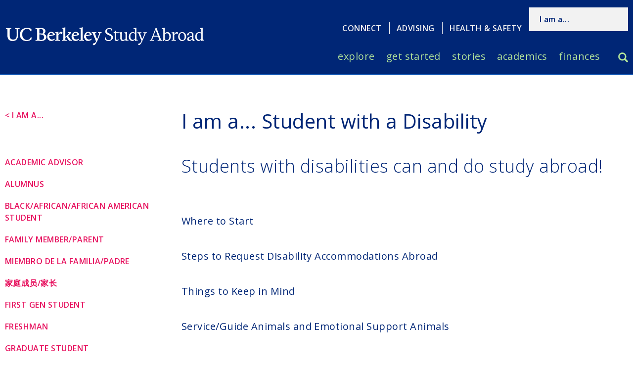

--- FILE ---
content_type: text/html; charset=UTF-8
request_url: https://studyabroad.berkeley.edu/disability-student
body_size: 12766
content:
<!DOCTYPE html>
<html lang="en" dir="ltr">
  <head>
    <meta charset="utf-8" />
<meta name="description" content="This guide was created by Berkeley Study Abroad alumnus Dinasha Dahanayake and updated by Berkeley Study Abroad advisers on June 29, 2022." />
<script>(function() {var sz = document.createElement('script');
      sz.type = 'text/javascript'; sz.async = true;
      sz.src = '//siteimproveanalytics.com/js/siteanalyze_6294756.js';
      var s = document.getElementsByTagName('script')[0]; s.parentNode.insertBefore(sz, s);
      })();
</script>
<meta name="Generator" content="Drupal 10 (https://www.drupal.org)" />
<meta name="MobileOptimized" content="width" />
<meta name="HandheldFriendly" content="true" />
<meta name="viewport" content="width=device-width, initial-scale=1.0" />
<link rel="icon" href="/sites/default/files/favicon_0.ico" type="image/vnd.microsoft.icon" />
<link rel="canonical" href="https://studyabroad.berkeley.edu/disability-student" />
<link rel="shortlink" href="https://studyabroad.berkeley.edu/node/5036" />

    <title>I am a... Student with a Disability | UCB Study Abroad</title>
    <link rel="stylesheet" media="all" href="/sites/default/files/css/css_o9bZATZZ1uotE-3bUCNUEy6s_EqPSB3dOlK-5_dlC10.css?delta=0&amp;language=en&amp;theme=ucb&amp;include=eJxtykEOAjEIQNELkXKkCW3JTJUOBGRGPb3RxLhx8xcvv6kzdk8jKXShO7Q37OqTZDwZjJxWJ9vie_2k5G5ZZcTGHWJME15MLW2pou0a-McgHnHjiZWCIVvFVbSSwDH4DPy0TO0p_AJQtDyX" />
<link rel="stylesheet" media="all" href="//fonts.googleapis.com/css?family=Open+Sans:300,400,600" />
<link rel="stylesheet" media="all" href="/sites/default/files/css/css_pbhUmmw8c0AOM96TfHyUVyFgYEfM4_tw0Jul3GCx1JM.css?delta=2&amp;language=en&amp;theme=ucb&amp;include=eJxtykEOAjEIQNELkXKkCW3JTJUOBGRGPb3RxLhx8xcvv6kzdk8jKXShO7Q37OqTZDwZjJxWJ9vie_2k5G5ZZcTGHWJME15MLW2pou0a-McgHnHjiZWCIVvFVbSSwDH4DPy0TO0p_AJQtDyX" />
<link rel="stylesheet" media="print" href="/sites/default/files/css/css_bRXJuAAmtfj9APnUu1YvPshAEPhr-7lJJb4eFwGdUjQ.css?delta=3&amp;language=en&amp;theme=ucb&amp;include=eJxtykEOAjEIQNELkXKkCW3JTJUOBGRGPb3RxLhx8xcvv6kzdk8jKXShO7Q37OqTZDwZjJxWJ9vie_2k5G5ZZcTGHWJME15MLW2pou0a-McgHnHjiZWCIVvFVbSSwDH4DPy0TO0p_AJQtDyX" />

    <script type="application/json" data-drupal-selector="drupal-settings-json">{"path":{"baseUrl":"\/","pathPrefix":"","currentPath":"node\/5036","currentPathIsAdmin":false,"isFront":false,"currentLanguage":"en"},"pluralDelimiter":"\u0003","gtag":{"tagId":"G-L4QXMNZ3SG","consentMode":false,"otherIds":[],"events":[],"additionalConfigInfo":[]},"suppressDeprecationErrors":true,"ajaxPageState":{"libraries":"eJxtzEsKwzAMBNALCetIQbaF41aOhGX3d_qGLhJauhmYBzNJO-OmvZHUF0NRLcLLoIJlj98e6EKPb2xg1Kl0stUx92kk4ZQwN5tRqq-cwWuzfWdq05Yomq6Ofwx80Kg-ajoOTwF_-uCGkZxhpohFNJLArfLd8ZOhaZ7Cb3riVZk","theme":"ucb","theme_token":null},"ajaxTrustedUrl":{"\/search\/node":true},"gtm":{"tagId":null,"settings":{"data_layer":"dataLayer","include_environment":false},"tagIds":["GTM-5TBD2HL"]},"simple_popup_blocks":{"settings":[{"langcode":"en","uid":"popup_saw_mailchimp","type":"1","css_selector":"1","identifier":"popup_saw_mailchimp","layout":"5","visit_counts":"1,2,3","overlay":"1","trigger_method":0,"trigger_selector":"#custom-css-id","delay":0,"enable_escape":"1","trigger_width":null,"minimize":false,"close":"1","use_time_frequency":false,"time_frequency":"3600","show_minimized_button":false,"width":"400","cookie_expiry":"100","status":"1"}]},"statistics":{"data":{"nid":"5036"},"url":"\/core\/modules\/statistics\/statistics.php"},"user":{"uid":0,"permissionsHash":"9e77661525825eb074b045a95997e42f49463dbbc4db3fd3932124b406e64201"}}</script>
<script src="/sites/default/files/js/js__xYHC9tfxT37BKk48hEpzbMifk2Hxvhzqb3kLf8KyG8.js?scope=header&amp;delta=0&amp;language=en&amp;theme=ucb&amp;include=eJxtyNEKwCAIQNEfkvyksBrSZijTYJ-_3kawlwv3sCrLkYMYeQV4_0QnPTsO8D5sralNy0W0Xo4_Bh4U3aNXx3ZPI0mfwKwFWbSQvDWZM4o"></script>
<script src="/modules/contrib/google_tag/js/gtag.js?t8emx9"></script>
<script src="/modules/contrib/google_tag/js/gtm.js?t8emx9"></script>

    <meta name="viewport" content="width=device-width, initial-scale=1.0, user-scalable=yes">
  </head>
          
      <body class="page-disability-student section-disability-student page-node-page node-id-5036 role--anonymous with-subnav sidebar-first one-sidebar">


    



    <nav aria-label="Skip to main content" id="skip">
      <a href="#main" class="visually-hidden focusable skip-link">
        Skip to main content
      </a>
    </nav>
    <noscript><iframe src="https://www.googletagmanager.com/ns.html?id=GTM-5TBD2HL"
                  height="0" width="0" style="display:none;visibility:hidden"></iframe></noscript>

      <div class="dialog-off-canvas-main-canvas" data-off-canvas-main-canvas>
    
<div class="layout-container">

    <header id="header">
    <div class="container">
          <div>
    
<nav aria-label="Meta&#x20;Menu" id="block-metamenu" class="block block-menu navigation menu--meta-menu">
  
    

        
              <ul class="menu">
                    <li class="menu-item menu-item--expanded">
        <a href="/connect" data-drupal-link-system-path="node/56">Connect</a>
                                <ul class="menu">
                    <li class="menu-item">
        <a href="/connect/about-berkeley-study-abroad" data-drupal-link-system-path="node/61">About</a>
              </li>
                <li class="menu-item">
        <a href="/connect/news-events" data-drupal-link-system-path="node/66">News &amp; Events</a>
              </li>
                <li class="menu-item">
        <a href="/connect/get-involved" data-drupal-link-system-path="node/71">Get Involved</a>
              </li>
                <li class="menu-item">
        <a href="/contact-us" data-drupal-link-system-path="node/176">Contact Us</a>
              </li>
        </ul>
  
              </li>
                <li class="menu-item menu-item--collapsed">
        <a href="/advising" data-drupal-link-system-path="node/171">Advising</a>
              </li>
                <li class="menu-item">
        <a href="/alerts" title="Health and safety information and updates" data-drupal-link-system-path="node/5821">Health &amp; Safety</a>
              </li>
                <li class="menu-item menu-item--expanded menu-item--active-trail">
        <a href="/i-am" class="quick-links has-caret-link" data-drupal-link-system-path="node/7010">I am a...</a>
                                <ul class="menu">
                    <li class="menu-item">
        <a href="/academic-adviser" data-drupal-link-system-path="node/1821">Academic Adviser</a>
              </li>
                <li class="menu-item">
        <a href="/alumnus" data-drupal-link-system-path="node/2256">Alumnus</a>
              </li>
                <li class="menu-item">
        <a href="/black" data-drupal-link-system-path="node/6993">Black/African/African American Student</a>
              </li>
                <li class="menu-item">
        <a href="/family-member" data-drupal-link-system-path="node/6819">Family Member/Parent</a>
              </li>
                <li class="menu-item">
        <a href="/miembro-de-la-familia" lang="es" data-drupal-link-system-path="node/6826">Miembro de la familia/Padre</a>
              </li>
                <li class="menu-item">
        <a href="/family-member-chinese-language" lang="zh-Hans" data-drupal-link-system-path="node/6825">家庭成员/家长</a>
              </li>
                <li class="menu-item">
        <a href="/first-gen" data-drupal-link-system-path="node/6822">First Gen Student</a>
              </li>
                <li class="menu-item">
        <a href="/freshman" id="" target="" data-drupal-link-system-path="node/1796">Freshman</a>
              </li>
                <li class="menu-item">
        <a href="/graduate-student" data-drupal-link-system-path="node/1811">Graduate Student</a>
              </li>
                <li class="menu-item">
        <a href="/heritage-seeker" data-drupal-link-system-path="node/6821">Heritage Seeker</a>
              </li>
                <li class="menu-item">
        <a href="/international" data-drupal-link-system-path="node/6823">International Student</a>
              </li>
                <li class="menu-item">
        <a href="https://studyabroad.berkeley.edu/legalresident">Legal Permanent Resident</a>
              </li>
                <li class="menu-item">
        <a href="/lgbtqia-plus" data-drupal-link-system-path="node/6824">LGBTQIA+ Identifying Student</a>
              </li>
                <li class="menu-item">
        <a href="/participant" data-drupal-link-system-path="node/2251">Participant</a>
              </li>
                <li class="menu-item">
        <a href="/senior" id="" target="" data-drupal-link-system-path="node/1806">Senior</a>
              </li>
                <li class="menu-item">
        <a href="/STEM" data-drupal-link-system-path="node/6820">STEM Major</a>
              </li>
                <li class="menu-item">
        <a href="/student-parent" title="Resources for Student Parents" data-drupal-link-system-path="node/6571">Student Parent</a>
              </li>
                <li class="menu-item menu-item--active-trail">
        <a href="/disability-student" data-drupal-link-system-path="node/5036" class="is-active" aria-current="page">Student with a Disability</a>
              </li>
                <li class="menu-item">
        <a href="/transfer-student" id="" target="" data-drupal-link-system-path="node/1801">Transfer Student</a>
              </li>
                <li class="menu-item">
        <a href="/undocumented" data-drupal-link-system-path="node/6241">Undocumented Student</a>
              </li>
                <li class="menu-item">
        <a href="/visiting-exchange-student" data-drupal-link-system-path="node/1816">Visiting or Exchange Student</a>
              </li>
        </ul>
  
              </li>
        </ul>
  


  </nav>
<div id="block-ucb-branding" class="block-system block-ucb-branding">
  
    
                  <a href="/" title="Home" rel="home" class="site-logo">
        <img src="/sites/default/files/bsa_logo_white-on-blue.png" alt="Home" />
      </a>
          </div>

<nav aria-label="Main&#x20;navigation" id="block-ucb-main-menu" class="block block-menu navigation menu--main">
  
    

        
              <ul class="menu">
                    <li class="menu-item">
        <a href="/explore" data-drupal-link-system-path="node/6">Explore</a>
              </li>
                <li class="menu-item">
        <a href="/get-started" data-drupal-link-system-path="node/11">Get Started</a>
              </li>
                <li class="menu-item">
        <a href="/stories" data-drupal-link-system-path="stories">Stories</a>
              </li>
                <li class="menu-item menu-item--expanded">
        <a href="/academics" class="has-caret-link" data-drupal-link-system-path="node/21">Academics</a>
                                <ul class="menu">
                    <li class="menu-item">
        <a href="/academics" id="" target="" data-drupal-link-system-path="node/21">Overview</a>
              </li>
                <li class="menu-item">
        <a href="/academics/college-advising" data-drupal-link-system-path="node/26">College Advising</a>
              </li>
                <li class="menu-item">
        <a href="/academics/major-advising" data-drupal-link-system-path="node/31">Major Advising</a>
              </li>
                <li class="menu-item">
        <a href="/academics/advising-notes" data-drupal-link-system-path="node/36">Advising Notes</a>
              </li>
        </ul>
  
              </li>
                <li class="menu-item menu-item--expanded">
        <a href="/finances" class="has-caret-link" data-drupal-link-system-path="node/41">Finances</a>
                                <ul class="menu">
                    <li class="menu-item">
        <a href="/finances" id="" target="" data-drupal-link-system-path="node/41">Overview</a>
              </li>
                <li class="menu-item">
        <a href="/finances/financial-aid" data-drupal-link-system-path="node/2226">Financial Aid</a>
              </li>
                <li class="menu-item">
        <a href="/finances/scholarships" data-drupal-link-system-path="node/46">Scholarships</a>
              </li>
                <li class="menu-item">
        <a href="/finances/additional-funding" data-drupal-link-system-path="node/51">Additional Funding</a>
              </li>
        </ul>
  
              </li>
        </ul>
  


  </nav>
<div id="block-mobilenavigation" class="block-basic block-block-content block-mobilenavigation">
  
    
      



                        <div class="field field--name-body field--type-text-with-summary field--label-hidden"><div class="nav-icons-container">
  <button id="trigger-search" aria-label="Search">
    <svg class="icon-search"><use xlink:href="/themes/ucb/images/icons.svg#icon-search"></use></svg>
  </button>
  <button id="trigger-mobile-menu" aria-label="Toggle menu" aria-controls="mobile-menu" aria-expanded="false">
    <svg class="icon-burger-nav"><use xlink:href="/themes/ucb/images/icons.svg#icon-burger-nav"></use></svg>
    <svg class="icon-close"><use xlink:href="/themes/ucb/images/icons.svg#icon-close"></use></svg>
  </button>
</div></div>
            
  </div>

  </div>

    </div>

    <div id="mobile-menu">
        
              <ul class="menu">
                    <li class="menu-item">
        <a href="/explore" data-drupal-link-system-path="node/6">Explore</a>
              </li>
                <li class="menu-item">
        <a href="/get-started" data-drupal-link-system-path="node/11">Get Started</a>
              </li>
                <li class="menu-item">
        <a href="/stories" data-drupal-link-system-path="stories">Stories</a>
              </li>
                <li class="menu-item menu-item--expanded">
        <a href="/academics" class="has-caret-link" data-drupal-link-system-path="node/21">Academics</a>
                                <ul class="menu">
                    <li class="menu-item">
        <a href="/academics" id="" target="" data-drupal-link-system-path="node/21">Overview</a>
              </li>
                <li class="menu-item">
        <a href="/academics/college-advising" data-drupal-link-system-path="node/26">College Advising</a>
              </li>
                <li class="menu-item">
        <a href="/academics/major-advising" data-drupal-link-system-path="node/31">Major Advising</a>
              </li>
                <li class="menu-item">
        <a href="/academics/advising-notes" data-drupal-link-system-path="node/36">Advising Notes</a>
              </li>
        </ul>
  
              </li>
                <li class="menu-item menu-item--expanded">
        <a href="/finances" class="has-caret-link" data-drupal-link-system-path="node/41">Finances</a>
                                <ul class="menu">
                    <li class="menu-item">
        <a href="/finances" id="" target="" data-drupal-link-system-path="node/41">Overview</a>
              </li>
                <li class="menu-item">
        <a href="/finances/financial-aid" data-drupal-link-system-path="node/2226">Financial Aid</a>
              </li>
                <li class="menu-item">
        <a href="/finances/scholarships" data-drupal-link-system-path="node/46">Scholarships</a>
              </li>
                <li class="menu-item">
        <a href="/finances/additional-funding" data-drupal-link-system-path="node/51">Additional Funding</a>
              </li>
        </ul>
  
              </li>
                <li class="menu-item menu-item--expanded">
        <a href="/connect" data-drupal-link-system-path="node/56">Connect</a>
                                <ul class="menu">
                    <li class="menu-item">
        <a href="/connect/about-berkeley-study-abroad" data-drupal-link-system-path="node/61">About</a>
              </li>
                <li class="menu-item">
        <a href="/connect/news-events" data-drupal-link-system-path="node/66">News &amp; Events</a>
              </li>
                <li class="menu-item">
        <a href="/connect/get-involved" data-drupal-link-system-path="node/71">Get Involved</a>
              </li>
                <li class="menu-item">
        <a href="/contact-us" data-drupal-link-system-path="node/176">Contact Us</a>
              </li>
        </ul>
  
              </li>
                <li class="menu-item menu-item--collapsed">
        <a href="/advising" data-drupal-link-system-path="node/171">Advising</a>
              </li>
                <li class="menu-item">
        <a href="/alerts" title="Health and safety information and updates" data-drupal-link-system-path="node/5821">Health &amp; Safety</a>
              </li>
                <li class="menu-item menu-item--expanded menu-item--active-trail">
        <a href="/i-am" class="quick-links has-caret-link" data-drupal-link-system-path="node/7010">I am a...</a>
                                <ul class="menu">
                    <li class="menu-item">
        <a href="/academic-adviser" data-drupal-link-system-path="node/1821">Academic Adviser</a>
              </li>
                <li class="menu-item">
        <a href="/alumnus" data-drupal-link-system-path="node/2256">Alumnus</a>
              </li>
                <li class="menu-item">
        <a href="/black" data-drupal-link-system-path="node/6993">Black/African/African American Student</a>
              </li>
                <li class="menu-item">
        <a href="/family-member" data-drupal-link-system-path="node/6819">Family Member/Parent</a>
              </li>
                <li class="menu-item">
        <a href="/miembro-de-la-familia" lang="es" data-drupal-link-system-path="node/6826">Miembro de la familia/Padre</a>
              </li>
                <li class="menu-item">
        <a href="/family-member-chinese-language" lang="zh-Hans" data-drupal-link-system-path="node/6825">家庭成员/家长</a>
              </li>
                <li class="menu-item">
        <a href="/first-gen" data-drupal-link-system-path="node/6822">First Gen Student</a>
              </li>
                <li class="menu-item">
        <a href="/freshman" id="" target="" data-drupal-link-system-path="node/1796">Freshman</a>
              </li>
                <li class="menu-item">
        <a href="/graduate-student" data-drupal-link-system-path="node/1811">Graduate Student</a>
              </li>
                <li class="menu-item">
        <a href="/heritage-seeker" data-drupal-link-system-path="node/6821">Heritage Seeker</a>
              </li>
                <li class="menu-item">
        <a href="/international" data-drupal-link-system-path="node/6823">International Student</a>
              </li>
                <li class="menu-item">
        <a href="https://studyabroad.berkeley.edu/legalresident">Legal Permanent Resident</a>
              </li>
                <li class="menu-item">
        <a href="/lgbtqia-plus" data-drupal-link-system-path="node/6824">LGBTQIA+ Identifying Student</a>
              </li>
                <li class="menu-item">
        <a href="/participant" data-drupal-link-system-path="node/2251">Participant</a>
              </li>
                <li class="menu-item">
        <a href="/senior" id="" target="" data-drupal-link-system-path="node/1806">Senior</a>
              </li>
                <li class="menu-item">
        <a href="/STEM" data-drupal-link-system-path="node/6820">STEM Major</a>
              </li>
                <li class="menu-item">
        <a href="/student-parent" title="Resources for Student Parents" data-drupal-link-system-path="node/6571">Student Parent</a>
              </li>
                <li class="menu-item menu-item--active-trail">
        <a href="/disability-student" data-drupal-link-system-path="node/5036" class="is-active" aria-current="page">Student with a Disability</a>
              </li>
                <li class="menu-item">
        <a href="/transfer-student" id="" target="" data-drupal-link-system-path="node/1801">Transfer Student</a>
              </li>
                <li class="menu-item">
        <a href="/undocumented" data-drupal-link-system-path="node/6241">Undocumented Student</a>
              </li>
                <li class="menu-item">
        <a href="/visiting-exchange-student" data-drupal-link-system-path="node/1816">Visiting or Exchange Student</a>
              </li>
        </ul>
  
              </li>
        </ul>
  


    </div>
</header><!-- /#header -->
    <div id="content-wrapper">

        
        <main>
                            <section id="highlighted" class="clearfix">
                      <div>
    <div class="search-block-form block block-search container-inline" data-drupal-selector="search-block-form" id="block-searchform" role="search">
  
      <h2>Search</h2>
    
      <form action="/search/node" method="get" id="search-block-form" accept-charset="UTF-8">
  <div class="js-form-item form-item js-form-type-search form-item-keys js-form-item-keys form-no-label">
      <label for="header-search" class="visually-hidden">Search</label>
        <input title="Enter the terms you wish to search for." data-drupal-selector="header-search" type="search" id="header-search" name="keys" value="" size="15" maxlength="128" class="form-search" />

        </div>
<div data-drupal-selector="edit-actions" class="form-actions js-form-wrapper form-wrapper" id="edit-actions--2"><input data-drupal-selector="edit-submit" type="submit" id="edit-submit" value="Search" class="button js-form-submit form-submit" />
</div>

</form>

  </div>
<div class="views-element-container block-views block-views-block-page-fields-block-page-banner" id="block-views-block-page-fields-block-page-banner">
  
    
      <div><div class="js-view-dom-id-265e3389562fd2e4b2e1ca60df3e391fcbded6eab029e2967062f0788ec7c219">
  
  
  

  
  
  

      <div class="views-row"><div class="views-field views-field-field-page-banner"><div class="field-content"></div></div></div>

    

  
  

  
  
</div>
</div>

  </div>

  </div>

                </section>
            
            <div id="main" class="clearfix">
                

                <section id="content">
                      <div>
    <div data-drupal-messages-fallback class="hidden"></div>
<div id="block-ucb-content" class="block-system block-ucb-content">
  
    
      


<article data-history-node-id="5036" class="node page page--layout-full">
    <div class="container">
                    <h1>
<span>I am a... Student with a Disability</span>
</h1>
        
        <div class="content">
            



                        <div class="field field--name-field-introduction field--type-text-long field--label-hidden"><p>Students with disabilities can and do study abroad!</p>
</div>
            



            <div class="field field--name-field-paragraphs field--type-entity-reference-revisions field--label-hidden">
                            <div class="field__value">  <div class="paragraph paragraph--type--question-answer paragraph--view-mode--default">
          



                        <div class="field field--name-field-question field--type-string field--label-hidden">Where to Start </div>
            



                        <div class="field field--name-field-answer field--type-text-long field--label-hidden"><p>Remember to research your country of interest thoroughly before finding a program that fits your academic and personal needs. Your host country may have different attitudes to people with disabilities compared to what you are used to here in the U.S. This might manifest in the way people treat you and/or in the resources that will be available to you abroad. Many disability services that are provided on a UC campus may not be available overseas. For example, some countries do not offer note-taker services or may not recognize learning disabilities.</p><p><strong>DON’T</strong> let these challenges dissuade you from studying abroad!</p><p><strong>DO</strong> research about your program/university of interest well in advance (preferably one year before) to ensure that any accommodations can be met.</p><p>Since Berkeley Study Abroad supports programs beyond UCEAP, we'd like to direct students to our <a href="/explore">Explore</a> page to see all of the programs available to them.</p></div>
            
      </div>
</div>
                            <div class="field__value">  <div class="paragraph paragraph--type--question-answer paragraph--view-mode--default">
          



                        <div class="field field--name-field-question field--type-string field--label-hidden">Steps to Request Disability Accommodations Abroad</div>
            



                        <div class="field field--name-field-answer field--type-text-long field--label-hidden"><ol class="numbered-list"><li>Meet with Disabled Students Program (DSP) to discuss what types of accommodations you may need while studying abroad</li><li>Request letter of DSP Verification/accommodation letter<ul class="bulleted-list"><li>Your disability specialist can write you a letter informing the University/Program abroad of the accommodations you will be needing.</li><li>This letter should include information about any campus funding available for these accommodations</li></ul></li><li>Request and submit this letter as early as possible. The earlier the accommodation request is made, the more Berkeley Study Abroad can help you to research and arrange accommodations. Appropriate arrangements and reasonable accommodations need to be made in advance. Some accommodations may require three- to six-months advance notice.</li></ol></div>
            
      </div>
</div>
                            <div class="field__value">  <div class="paragraph paragraph--type--question-answer paragraph--view-mode--default">
          



                        <div class="field field--name-field-question field--type-string field--label-hidden">Things to Keep in Mind</div>
            



                        <div class="field field--name-field-answer field--type-text-long field--label-hidden"><p>Three main things to consider when doing research on your program of interest: accommodations while abroad, financial assistance, and medical care:</p><p><strong>A. Accommodations:</strong></p><p>If you are registered with DSP to receive on-campus accommodation, you may be eligible for overseas accommodations when they can be arranged.</p><p><strong>B. Financial Assistance:</strong></p><p>Refer to our <a href="/finances/financial-aid" target="_blank">Financial Aid</a> page to understand how financial aid works for the various types of study abroad programs</p><p>Combining multiple scholarships and rewards can have a big impact. You can find a list of scholarships available for study abroad on the <a href="/finances/scholarships" target="_blank">Scholarship</a> page of our website.</p><p>Scholarships include:</p><ul class="bulleted-list"><li><a href="http://studyabroad.berkeley.edu/finances/scholarships" target="_blank"><u>Berkeley Study Abroad Scholarship</u></a>:&nbsp;The Berkeley Study Abroad Scholarship is available to eligible Berkeley students. Eligible students are automatically considered. No separate application necessary.</li><li><a href="https://www.iie.org/Programs/Gilman-Scholarship-Program" target="_blank"><u>Gilman Scholarship</u></a>: The Gilman Scholarship Program is open to U.S. citizen undergraduate students who are receiving Federal Pell Grant funding at a two-year or four-year college or university to participate in study and intern abroad programs worldwide.</li><li><a href="https://uceap.universityofcalifornia.edu/paying-study-abroad/scholarships" target="_blank" rel="noopener">UCEAP Scholarships</a>: UCEAP offers over 10 types of scholarships for all categories of participants and for a comprehensive range of programs. Students only need to submit a Global Scholarships application for most awards.</li><li><a href="https://www.iesabroad.org/scholarships-aid/disability-grant-application" target="_blank" rel="noopener">IES Abroad Disability Grant Application</a>: To enhance study abroad opportunities for students with disabilities, IES Abroad offers grants to students whose disabilities may add significant costs to their study abroad experience. Only students who study abroad on an IES Abroad program which is an <a href="https://myapp.berkeley.edu/independent.pdf">independent program</a> administered outside of Berkeley Study Abroad and UCEAP.</li></ul><p>Other Sources of Assistance:</p><ul class="bulleted-list"><li>Department of Rehabilitation:<ul class="bulleted-list"><li>If you have a disability you may qualify for funding with the <a href="https://www.dor.ca.gov/" target="_blank"><u>Department of Rehabilitation</u></a> (DOR). They can help pay for programs, tuition, and books. If you are already enrolled, ask your DOR counselor about what costs they can help with.</li><li><a href="https://aahd.us/initiatives/scholarship-program/">AAHD Scholarship Program</a>: The AAHD Frederick J. Krause Scholarship on Health and Disability is awarded annually to&nbsp; deserving&nbsp; students with a disability who are pursuing undergraduate/graduate studies (must be at least enrolled as a sophomore in college) in an accredited university and who are pursuing studies related to the health and disability, to include, but not limited to public health, health promotion, disability studies, disability research, rehabilitation engineering, audiology, disability policy, special education and majors that will impact quality of life of persons with disabilities.</li><li><a href="https://www.agbell.org/Portals/26/PDFs/highered/AGB_Higher%20Ed%20Webpage_Scholarships_Revised%20Final.pdf?ver=-L9MXBw5JcBAY4BcGWrRVg%3d%3d">AG Bell College Scholarship Opportunities for Students with Hearing Loss/Disabilities</a></li></ul></li></ul><p><strong>C. Medical Care Abroad:</strong></p><ul class="bulleted-list"><li>Before departure, work on a plan with your physician or University Health Services about medication management and medical care needs.&nbsp;</li><li>Contact your DSP officer and your Berkeley Study Abroad adviser to organize accommodations and discuss health insurance abroad.</li><li>If you study abroad on a UCEAP program, read more about the <a href="https://uceap.universityofcalifornia.edu/student-resources/health-safety-and-travel-insurance">UCEAP Travel Insurance Policy</a></li><li>If you study abroad on a UCB Summer Abroad or Global Internships program, read more about the <a href="https://riskservices.berkeley.edu/student/travel" target="_blank" rel="noopener">UC Travel Insurance Policy</a>.</li></ul></div>
            
      </div>
</div>
                            <div class="field__value">  <div class="paragraph paragraph--type--question-answer paragraph--view-mode--default">
          



                        <div class="field field--name-field-question field--type-string field--label-hidden">Service/Guide Animals and Emotional Support Animals</div>
            



                        <div class="field field--name-field-answer field--type-text-long field--label-hidden"><p><strong>Emotional Support Animals vs. Service/Guide Animals</strong></p><p>In considering whether or not to bring your emotional support animal (ESA) abroad, it’s important to note the difference between an emotional support animal and a guide or service animal. Many countries do not recognize ESAs in the same way the United States does, and they may not be able to enter businesses, museums, or restaurants. To clarify:&nbsp;</p><ul class="bulleted-list"><li>Service animals have received specialized training to do work or perform tasks related to a person’s physical disability, such as dogs who guide blind or visually impaired people, who warn their owners of an imminent seizure, or alert hard of hearing owners to sounds in their environment.</li><li>Emotional support animals provide emotional support alleviating symptoms or effects of a person’s disability, but have not received specialized training.</li></ul><p>The use of a trained service animal is much more likely to be legally protected. Information regarding rules and regulations in your host country may be found on the internet or by contacting the US Embassy in your host country. It is up to the individual student to determine a country’s policy toward service animals. Remember that planning is key: it may take up to a year to obtain a pet passport, for example, and there may be vaccine and quarantine requirements in your host country that are vital to note.&nbsp;</p><p><strong>Emotional Support Animals&nbsp;</strong></p><p>Emotional support animals (ESAs) can be essential to the care of students with disabilities, and it is important to know that depending on the study abroad program, it may or may not be possible for a student with an ESA to bring their ESA with them on their study abroad program. This may be due to the regulations of airlines, the host country, the host city, the host institution, and/or housing provider that the student must comply with in order to participate.&nbsp;</p><p>We are here to support you in your journey abroad. Please reach out to your <a href="https://myapp.berkeley.edu/advisingschedule.pdf">Berkeley Study Abroad</a> adviser to let us know if you have an emotional support animal and would like to see if it is possible to bring your ESA with you on your study abroad program. When you reach out to us, we can discuss whether or not medical documentation may be required to bring an ESA on a study abroad program, and whether or not animals are allowed in program housing. We will also check in with you about your own research regarding the considerations and questions below.</p><p>If you are allowed to bring your ESA by the program regulations, it will be up to you to research if and how you can bring an ESA to your host country (including airline logistics) as well as your host country’s and host institution’s guidelines and requirements for those with an ESA. We encourage you to incorporate this research into the program selection process so that you may make as informed of a choice as possible and can be reasonably sure that your ESA will be able to accompany you. Some important considerations include:&nbsp;</p><ul class="bulleted-list"><li>Quarantine requirements for the ESA.</li><li>Which housing accommodations may be available that would allow for an ESA to live with the student.</li><li>If and how long an ESA may be left alone while you are at class, an internship or other activities.</li><li>Complete care of the animal, including arranging for necessary care during times when the student is in class or participating in program activities.</li><li>Researching the specifications of a “service animal” in the country where you will be studying, including understanding the local laws, culture, and attitudes toward service animals in public places such as restaurants, stores, and public transportation.</li><li>Feral dogs and cats and other health-related risks in the country if your EMA leaves the home (with you, or escapes).</li><li>Whether the ESA is allowed in certain businesses (restaurants, shops), public or private transportation, and where your classes take place.</li></ul><p>In addition to these considerations, we encourage you to research the following questions:</p><ul class="bulleted-list"><li>Is there a local vet who can take care of the pet if sick or injured?</li><li>What food would the ESA be eating?</li><li>How will the ESA be considered by the local community?</li><li>How will weather affect the ESA?</li><li>What water will the ESA be drinking and what to do to prevent dehydration?</li><li>Who would take care of the ESA if you get sick or leave town for a program excursion - or while you are in classes?</li></ul><p><strong>Resources</strong></p><ul class="bulleted-list"><li>Animal and Plant Health Inspection Service (APHIS).<ul class="bulleted-list"><li>The <a href="https://www.aphis.usda.gov/aphis/pet-travel/take-pet-to-foreign-country/export-pets">APHIS</a> pet travel page can be a useful tool for students to stay up to date with rules and regulations on exporting animals outside of the United States. Airlines are no longer required to treat ESAs as service animals so it’s important to know the classification of your animal and the rights you have to travel with it.&nbsp;</li></ul></li><li>U.S. Department of Transportation.<ul class="bulleted-list"><li>The US Department of Transportation has outlined their <a href="https://www.ecfr.gov/on/2020-12-10/title-14/chapter-II/subchapter-D/part-382/subpart-H/section-382.117">code of federal regulations</a> in regards to passengers with disabilities to travel with service animals. Students should be familiar with this code and understand that ESAs are not classified as service animals for the purpose of airline travel.</li></ul></li></ul></div>
            
      </div>
</div>
                            <div class="field__value">  <div class="paragraph paragraph--type--question-answer paragraph--view-mode--default">
          



                        <div class="field field--name-field-question field--type-string field--label-hidden">Student Spotlight</div>
            



                        <div class="field field--name-field-answer field--type-text-long field--label-hidden"><p>Meet&nbsp;<a href="https://blog.uceap.universityofcalifornia.edu/study-abroad-disability-sarah-mahoney/" target="_blank">Sara Mahoney</a>!</p></div>
            
      </div>
</div>
                            <div class="field__value">  <div class="paragraph paragraph--type--question-answer paragraph--view-mode--default">
          



                        <div class="field field--name-field-question field--type-string field--label-hidden">Who to Contact</div>
            



                        <div class="field field--name-field-answer field--type-text-long field--label-hidden"><ul class="bulleted-list"><li><a href="https://dsp.berkeley.edu/">Disabled Students Program</a>: Contact your DSP Specialist or email <a href="mailto:dsp@berkeley.edu">dsp@berkeley.edu</a></li><li><a href="http://studyabroad.berkeley.edu/advising/advisers">Berkeley Study Abroad Advisers</a></li><li><a href="https://www.miusa.org/plan/americans-abroad">Mobility International USA</a></li></ul></div>
            
      </div>
</div>
                            <div class="field__value">  <div class="paragraph paragraph--type--question-answer paragraph--view-mode--default">
          



                        <div class="field field--name-field-question field--type-string field--label-hidden">Additional Resources</div>
            



                        <div class="field field--name-field-answer field--type-text-long field--label-hidden"><ul class="bulleted-list"><li><a href="https://www.diversityabroad.com/articles/first-abroad-stories-shalom-hernandez-and-managing-physical-disability-abroad">Diversity Abroad - First Abroad Stories</a></li><li><a href="https://uceap.sharepoint.com/:b:/s/DocumentLibrary/EfNZDpTdZMlCr9DvAKGEnRoB-ELlwsA3tMJQKBrwRbOBZQ?e=XAQRj5" target="_blank">UCEAP: Students with Disabilities</a></li><li><a href="http://travel.state.gov/content/passports/en/go/disabilities.html" target="_blank">U.S. State Department – Traveling with Disabilities</a></li><li><a href="http://wwwnc.cdc.gov/travel/yellowbook/2016/advising-travelers-with-specific-needs/travelers-with-disabilities" target="_blank">Center for Disease Control and Prevention (CDC): Travelers with Disabilities</a></li></ul></div>
            
      </div>
</div>
                    </div>
    



                        <div class="field field--name-body field--type-text-with-summary field--label-hidden"><p><em>This guide was created by Berkeley Study Abroad alumnus Dinasha Dahanayake and updated by Berkeley Study Abroad advisers on June 29, 2022.</em></p></div>
            
        </div><!-- /.content -->

                    <div class="links">
                
            </div><!-- /.links -->
            </div>
</article><!-- /.node -->

  </div>

  </div>

                </section>

                                    <aside id="sidebar-first" class="column sidebar first">
                          <div>
    <div id="block-submenublock" class="block-ucb-helper block-submenublock">
  
    
      <div class="sub-menu">
    <div class="sub-menu__parent">
        <a href="/">< I am a...</a>
    </div>

    <ul>
                    <li class="sub-menu__child">
                <a href="/visiting-exchange-student" class="">Academic Advisor</a>
            </li>
                    <li class="sub-menu__child">
                <a href="/alumnus" class="">Alumnus</a>
            </li>
                    <li class="sub-menu__child">
                <a href="/black" class="">Black/African/African American Student</a>
            </li>
                    <li class="sub-menu__child">
                <a href="/family-member" class="">Family Member/Parent</a>
            </li>
                    <li class="sub-menu__child">
                <a href="/miembro-de-la-familia" class="">Miembro de la familia/Padre</a>
            </li>
                    <li class="sub-menu__child">
                <a href="/family-member-chinese-language" class="">家庭成员/家长</a>
            </li>
                    <li class="sub-menu__child">
                <a href="/first-gen" class="">First Gen Student</a>
            </li>
                    <li class="sub-menu__child">
                <a href="/freshman" class="">Freshman</a>
            </li>
                    <li class="sub-menu__child">
                <a href="/graduate-student" class="">Graduate Student</a>
            </li>
                    <li class="sub-menu__child">
                <a href="/heritage-seeker" class="">Heritage Seeker</a>
            </li>
                    <li class="sub-menu__child">
                <a href="/international" class="">International Student</a>
            </li>
                    <li class="sub-menu__child">
                <a href="/lgbtqia-plus" class="">LGBTQIA+ Identifying Student</a>
            </li>
                    <li class="sub-menu__child">
                <a href="/participant" class="">Participant</a>
            </li>
                    <li class="sub-menu__child">
                <a href="/senior" class="">Senior</a>
            </li>
                    <li class="sub-menu__child">
                <a href="/STEM" class="">STEM Major</a>
            </li>
                    <li class="sub-menu__child">
                <a href="/student-parent" class="">Student Parent</a>
            </li>
                    <li class="sub-menu__child active-trail">
                <a href="/disability-student" class="active">Student with a Disability</a>
            </li>
                    <li class="sub-menu__child">
                <a href="/transfer" class="">Transfer Student</a>
            </li>
                    <li class="sub-menu__child">
                <a href="/undocumented" class="">Undocumented Student</a>
            </li>
                    <li class="sub-menu__child">
                <a href="/visiting-exchange-student" class="">Visiting or Exchange Student</a>
            </li>
            </ul>
</div>
  </div>

  </div>

                    </aside>
                
            </div>

                    </main>

    </div>

        <footer id="footer">
        <div class="container">
              <div>
    <div id="block-sociallinks" class="block-basic block-block-content block-sociallinks">
  
    
      



                        <div class="field field--name-body field--type-text-with-summary field--label-hidden"><ul class="social-links">
<li><a href="https://www.facebook.com/ucbstudyabroad" aria-label="Study Abroad Facebook"><svg class="icon-facebook" aria-hidden="true"><use xlink:href="/themes/ucb/images/icons.svg#icon-facebook"></use></svg></a></li>
<li><a href="https://twitter.com/ucbstudyabroad" aria-label="Study Abroad Twitter"><svg class="icon-twitter" aria-hidden="true"><use xlink:href="/themes/ucb/images/icons.svg#icon-twitter"></use></svg></a></li>
<li><a href="https://www.instagram.com/ucbstudyabroad/" aria-label="Study Abroad Instagram"><svg class="icon-instagram" aria-hidden="true"><use xlink:href="/themes/ucb/images/icons.svg#icon-instagram"></use></svg></a></li>
<li><a href="https://www.flickr.com/photos/ucbstudyabroad" aria-label="Study Abroad Flickr"><svg class="icon-flickr" aria-hidden="true"><use xlink:href="/themes/ucb/images/icons.svg#icon-flickr"></use></svg></a></li>
<li><a href="https://www.youtube.com/channel/UC705uzWygxNWXSXmiTQRgoQ" aria-label="Study Abroad YouTube"><svg class="icon-youtube" aria-hidden="true" style="padding-top:3px; padding-left:3px"><use xlink:href="/themes/ucb/images/icons.svg#icon-youtube"></use></svg></a></li>
</ul></div>
            
  </div>

<nav aria-label="Footer&#x20;menu" id="block-ucb-footer" class="block block-menu navigation menu--footer">
  
    

        
              <ul class="menu">
                    <li class="menu-item">
        <a href="/support-us" data-drupal-link-system-path="node/81">Support Us</a>
              </li>
                <li class="menu-item">
        <a href="/join-newsletter" data-drupal-link-system-path="node/7111">Join Our Mailing List</a>
              </li>
                <li class="menu-item">
        <a href="https://dap.berkeley.edu/get-help/report-web-accessibility-issue">Accessibility</a>
              </li>
                <li class="menu-item">
        <a href="https://ophd.berkeley.edu/policies-and-procedures/nondiscrimination-policy-statement">Nondiscrimination</a>
              </li>
                <li class="menu-item">
        <a href="/privacy-notice" target="_blank" data-drupal-link-system-path="node/7102">Privacy</a>
              </li>
                <li class="menu-item">
        <a href="https://berkeleystudyabroad.zendesk.com/hc/en-us/sections/32271240927767-Translations-Notice-of-Rights">Translations &amp; Notice of Rights</a>
              </li>
                <li class="menu-item">
        <a href="/contact-us" class="button button--green" id="" target="" data-drupal-link-system-path="node/176">Contact Us</a>
              </li>
        </ul>
  


  </nav>

  </div>


            <div class="copyright">
                <span>Copyright © 2026 UC Regents; all rights reserved.</span>&nbsp;
            </div>
        </div>
    </footer><!-- /#footer -->

</div>

  </div>

    
    <script src="/sites/default/files/js/js_bpSvXM-FVmmnqOHoIpDYr0yHQH21lpmcWQTHCSWK-DE.js?scope=footer&amp;delta=0&amp;language=en&amp;theme=ucb&amp;include=eJxtyNEKwCAIQNEfkvyksBrSZijTYJ-_3kawlwv3sCrLkYMYeQV4_0QnPTsO8D5sralNy0W0Xo4_Bh4U3aNXx3ZPI0mfwKwFWbSQvDWZM4o"></script>

      </body>
</html>


--- FILE ---
content_type: text/css
request_url: https://studyabroad.berkeley.edu/sites/default/files/css/css_pbhUmmw8c0AOM96TfHyUVyFgYEfM4_tw0Jul3GCx1JM.css?delta=2&language=en&theme=ucb&include=eJxtykEOAjEIQNELkXKkCW3JTJUOBGRGPb3RxLhx8xcvv6kzdk8jKXShO7Q37OqTZDwZjJxWJ9vie_2k5G5ZZcTGHWJME15MLW2pou0a-McgHnHjiZWCIVvFVbSSwDH4DPy0TO0p_AJQtDyX
body_size: 115352
content:
/* @license GPL-2.0-or-later https://www.drupal.org/licensing/faq */
.select2-container{box-sizing:border-box;display:inline-block;margin:0;position:relative;vertical-align:middle}.select2-container .select2-selection--single{box-sizing:border-box;cursor:pointer;display:block;height:28px;user-select:none;-webkit-user-select:none}.select2-container .select2-selection--single .select2-selection__rendered{display:block;padding-left:8px;padding-right:20px;overflow:hidden;text-overflow:ellipsis;white-space:nowrap}.select2-container .select2-selection--single .select2-selection__clear{position:relative}.select2-container[dir="rtl"] .select2-selection--single .select2-selection__rendered{padding-right:8px;padding-left:20px}.select2-container .select2-selection--multiple{box-sizing:border-box;cursor:pointer;display:block;min-height:32px;user-select:none;-webkit-user-select:none}.select2-container .select2-selection--multiple .select2-selection__rendered{display:inline-block;overflow:hidden;padding-left:8px;text-overflow:ellipsis;white-space:nowrap}.select2-container .select2-search--inline{float:left}.select2-container .select2-search--inline .select2-search__field{box-sizing:border-box;border:none;font-size:100%;margin-top:5px;padding:0}.select2-container .select2-search--inline .select2-search__field::-webkit-search-cancel-button{-webkit-appearance:none}.select2-dropdown{background-color:white;border:1px solid #aaa;border-radius:4px;box-sizing:border-box;display:block;position:absolute;left:-100000px;width:100%;z-index:1051}.select2-results{display:block}.select2-results__options{list-style:none;margin:0;padding:0}.select2-results__option{padding:6px;user-select:none;-webkit-user-select:none}.select2-results__option[aria-selected]{cursor:pointer}.select2-container--open .select2-dropdown{left:0}.select2-container--open .select2-dropdown--above{border-bottom:none;border-bottom-left-radius:0;border-bottom-right-radius:0}.select2-container--open .select2-dropdown--below{border-top:none;border-top-left-radius:0;border-top-right-radius:0}.select2-search--dropdown{display:block;padding:4px}.select2-search--dropdown .select2-search__field{padding:4px;width:100%;box-sizing:border-box}.select2-search--dropdown .select2-search__field::-webkit-search-cancel-button{-webkit-appearance:none}.select2-search--dropdown.select2-search--hide{display:none}.select2-close-mask{border:0;margin:0;padding:0;display:block;position:fixed;left:0;top:0;min-height:100%;min-width:100%;height:auto;width:auto;opacity:0;z-index:99;background-color:#fff;filter:alpha(opacity=0)}.select2-hidden-accessible{border:0 !important;clip:rect(0 0 0 0) !important;height:1px !important;margin:-1px !important;overflow:hidden !important;padding:0 !important;position:absolute !important;width:1px !important}.select2-container--default .select2-selection--single{background-color:#fff;border:1px solid #aaa;border-radius:4px}.select2-container--default .select2-selection--single .select2-selection__rendered{color:#444;line-height:28px}.select2-container--default .select2-selection--single .select2-selection__clear{cursor:pointer;float:right;font-weight:bold}.select2-container--default .select2-selection--single .select2-selection__placeholder{color:#999}.select2-container--default .select2-selection--single .select2-selection__arrow{height:26px;position:absolute;top:1px;right:1px;width:20px}.select2-container--default .select2-selection--single .select2-selection__arrow b{border-color:#888 transparent transparent transparent;border-style:solid;border-width:5px 4px 0 4px;height:0;left:50%;margin-left:-4px;margin-top:-2px;position:absolute;top:50%;width:0}.select2-container--default[dir="rtl"] .select2-selection--single .select2-selection__clear{float:left}.select2-container--default[dir="rtl"] .select2-selection--single .select2-selection__arrow{left:1px;right:auto}.select2-container--default.select2-container--disabled .select2-selection--single{background-color:#eee;cursor:default}.select2-container--default.select2-container--disabled .select2-selection--single .select2-selection__clear{display:none}.select2-container--default.select2-container--open .select2-selection--single .select2-selection__arrow b{border-color:transparent transparent #888 transparent;border-width:0 4px 5px 4px}.select2-container--default .select2-selection--multiple{background-color:white;border:1px solid #aaa;border-radius:4px;cursor:text}.select2-container--default .select2-selection--multiple .select2-selection__rendered{box-sizing:border-box;list-style:none;margin:0;padding:0 5px;width:100%}.select2-container--default .select2-selection--multiple .select2-selection__rendered li{list-style:none}.select2-container--default .select2-selection--multiple .select2-selection__placeholder{color:#999;margin-top:5px;float:left}.select2-container--default .select2-selection--multiple .select2-selection__clear{cursor:pointer;float:right;font-weight:bold;margin-top:5px;margin-right:10px}.select2-container--default .select2-selection--multiple .select2-selection__choice{background-color:#e4e4e4;border:1px solid #aaa;border-radius:4px;cursor:default;float:left;margin-right:5px;margin-top:5px;padding:0 5px}.select2-container--default .select2-selection--multiple .select2-selection__choice__remove{color:#999;cursor:pointer;display:inline-block;font-weight:bold;margin-right:2px}.select2-container--default .select2-selection--multiple .select2-selection__choice__remove:hover{color:#333}.select2-container--default[dir="rtl"] .select2-selection--multiple .select2-selection__choice,.select2-container--default[dir="rtl"] .select2-selection--multiple .select2-selection__placeholder,.select2-container--default[dir="rtl"] .select2-selection--multiple .select2-search--inline{float:right}.select2-container--default[dir="rtl"] .select2-selection--multiple .select2-selection__choice{margin-left:5px;margin-right:auto}.select2-container--default[dir="rtl"] .select2-selection--multiple .select2-selection__choice__remove{margin-left:2px;margin-right:auto}.select2-container--default.select2-container--focus .select2-selection--multiple{border:solid black 1px;outline:0}.select2-container--default.select2-container--disabled .select2-selection--multiple{background-color:#eee;cursor:default}.select2-container--default.select2-container--disabled .select2-selection__choice__remove{display:none}.select2-container--default.select2-container--open.select2-container--above .select2-selection--single,.select2-container--default.select2-container--open.select2-container--above .select2-selection--multiple{border-top-left-radius:0;border-top-right-radius:0}.select2-container--default.select2-container--open.select2-container--below .select2-selection--single,.select2-container--default.select2-container--open.select2-container--below .select2-selection--multiple{border-bottom-left-radius:0;border-bottom-right-radius:0}.select2-container--default .select2-search--dropdown .select2-search__field{border:1px solid #aaa}.select2-container--default .select2-search--inline .select2-search__field{background:transparent;border:none;outline:0;box-shadow:none;-webkit-appearance:textfield}.select2-container--default .select2-results>.select2-results__options{max-height:200px;overflow-y:auto}.select2-container--default .select2-results__option[role=group]{padding:0}.select2-container--default .select2-results__option[aria-disabled=true]{color:#999}.select2-container--default .select2-results__option[aria-selected=true]{background-color:#ddd}.select2-container--default .select2-results__option .select2-results__option{padding-left:1em}.select2-container--default .select2-results__option .select2-results__option .select2-results__group{padding-left:0}.select2-container--default .select2-results__option .select2-results__option .select2-results__option{margin-left:-1em;padding-left:2em}.select2-container--default .select2-results__option .select2-results__option .select2-results__option .select2-results__option{margin-left:-2em;padding-left:3em}.select2-container--default .select2-results__option .select2-results__option .select2-results__option .select2-results__option .select2-results__option{margin-left:-3em;padding-left:4em}.select2-container--default .select2-results__option .select2-results__option .select2-results__option .select2-results__option .select2-results__option .select2-results__option{margin-left:-4em;padding-left:5em}.select2-container--default .select2-results__option .select2-results__option .select2-results__option .select2-results__option .select2-results__option .select2-results__option .select2-results__option{margin-left:-5em;padding-left:6em}.select2-container--default .select2-results__option--highlighted[aria-selected]{background-color:#5897fb;color:white}.select2-container--default .select2-results__group{cursor:default;display:block;padding:6px}.select2-container--classic .select2-selection--single{background-color:#f7f7f7;border:1px solid #aaa;border-radius:4px;outline:0;background-image:-webkit-linear-gradient(top,#fff 50%,#eee 100%);background-image:-o-linear-gradient(top,#fff 50%,#eee 100%);background-image:linear-gradient(to bottom,#fff 50%,#eee 100%);background-repeat:repeat-x;filter:progid:DXImageTransform.Microsoft.gradient(startColorstr='#FFFFFFFF',endColorstr='#FFEEEEEE',GradientType=0)}.select2-container--classic .select2-selection--single:focus{border:1px solid #5897fb}.select2-container--classic .select2-selection--single .select2-selection__rendered{color:#444;line-height:28px}.select2-container--classic .select2-selection--single .select2-selection__clear{cursor:pointer;float:right;font-weight:bold;margin-right:10px}.select2-container--classic .select2-selection--single .select2-selection__placeholder{color:#999}.select2-container--classic .select2-selection--single .select2-selection__arrow{background-color:#ddd;border:none;border-left:1px solid #aaa;border-top-right-radius:4px;border-bottom-right-radius:4px;height:26px;position:absolute;top:1px;right:1px;width:20px;background-image:-webkit-linear-gradient(top,#eee 50%,#ccc 100%);background-image:-o-linear-gradient(top,#eee 50%,#ccc 100%);background-image:linear-gradient(to bottom,#eee 50%,#ccc 100%);background-repeat:repeat-x;filter:progid:DXImageTransform.Microsoft.gradient(startColorstr='#FFEEEEEE',endColorstr='#FFCCCCCC',GradientType=0)}.select2-container--classic .select2-selection--single .select2-selection__arrow b{border-color:#888 transparent transparent transparent;border-style:solid;border-width:5px 4px 0 4px;height:0;left:50%;margin-left:-4px;margin-top:-2px;position:absolute;top:50%;width:0}.select2-container--classic[dir="rtl"] .select2-selection--single .select2-selection__clear{float:left}.select2-container--classic[dir="rtl"] .select2-selection--single .select2-selection__arrow{border:none;border-right:1px solid #aaa;border-radius:0;border-top-left-radius:4px;border-bottom-left-radius:4px;left:1px;right:auto}.select2-container--classic.select2-container--open .select2-selection--single{border:1px solid #5897fb}.select2-container--classic.select2-container--open .select2-selection--single .select2-selection__arrow{background:transparent;border:none}.select2-container--classic.select2-container--open .select2-selection--single .select2-selection__arrow b{border-color:transparent transparent #888 transparent;border-width:0 4px 5px 4px}.select2-container--classic.select2-container--open.select2-container--above .select2-selection--single{border-top:none;border-top-left-radius:0;border-top-right-radius:0;background-image:-webkit-linear-gradient(top,#fff 0%,#eee 50%);background-image:-o-linear-gradient(top,#fff 0%,#eee 50%);background-image:linear-gradient(to bottom,#fff 0%,#eee 50%);background-repeat:repeat-x;filter:progid:DXImageTransform.Microsoft.gradient(startColorstr='#FFFFFFFF',endColorstr='#FFEEEEEE',GradientType=0)}.select2-container--classic.select2-container--open.select2-container--below .select2-selection--single{border-bottom:none;border-bottom-left-radius:0;border-bottom-right-radius:0;background-image:-webkit-linear-gradient(top,#eee 50%,#fff 100%);background-image:-o-linear-gradient(top,#eee 50%,#fff 100%);background-image:linear-gradient(to bottom,#eee 50%,#fff 100%);background-repeat:repeat-x;filter:progid:DXImageTransform.Microsoft.gradient(startColorstr='#FFEEEEEE',endColorstr='#FFFFFFFF',GradientType=0)}.select2-container--classic .select2-selection--multiple{background-color:white;border:1px solid #aaa;border-radius:4px;cursor:text;outline:0}.select2-container--classic .select2-selection--multiple:focus{border:1px solid #5897fb}.select2-container--classic .select2-selection--multiple .select2-selection__rendered{list-style:none;margin:0;padding:0 5px}.select2-container--classic .select2-selection--multiple .select2-selection__clear{display:none}.select2-container--classic .select2-selection--multiple .select2-selection__choice{background-color:#e4e4e4;border:1px solid #aaa;border-radius:4px;cursor:default;float:left;margin-right:5px;margin-top:5px;padding:0 5px}.select2-container--classic .select2-selection--multiple .select2-selection__choice__remove{color:#888;cursor:pointer;display:inline-block;font-weight:bold;margin-right:2px}.select2-container--classic .select2-selection--multiple .select2-selection__choice__remove:hover{color:#555}.select2-container--classic[dir="rtl"] .select2-selection--multiple .select2-selection__choice{float:right}.select2-container--classic[dir="rtl"] .select2-selection--multiple .select2-selection__choice{margin-left:5px;margin-right:auto}.select2-container--classic[dir="rtl"] .select2-selection--multiple .select2-selection__choice__remove{margin-left:2px;margin-right:auto}.select2-container--classic.select2-container--open .select2-selection--multiple{border:1px solid #5897fb}.select2-container--classic.select2-container--open.select2-container--above .select2-selection--multiple{border-top:none;border-top-left-radius:0;border-top-right-radius:0}.select2-container--classic.select2-container--open.select2-container--below .select2-selection--multiple{border-bottom:none;border-bottom-left-radius:0;border-bottom-right-radius:0}.select2-container--classic .select2-search--dropdown .select2-search__field{border:1px solid #aaa;outline:0}.select2-container--classic .select2-search--inline .select2-search__field{outline:0;box-shadow:none}.select2-container--classic .select2-dropdown{background-color:#fff;border:1px solid transparent}.select2-container--classic .select2-dropdown--above{border-bottom:none}.select2-container--classic .select2-dropdown--below{border-top:none}.select2-container--classic .select2-results>.select2-results__options{max-height:200px;overflow-y:auto}.select2-container--classic .select2-results__option[role=group]{padding:0}.select2-container--classic .select2-results__option[aria-disabled=true]{color:grey}.select2-container--classic .select2-results__option--highlighted[aria-selected]{background-color:#3875d7;color:#fff}.select2-container--classic .select2-results__group{cursor:default;display:block;padding:6px}.select2-container--classic.select2-container--open .select2-dropdown{border-color:#5897fb}
button,[type=button],[type=reset],[type=submit],a.button{appearance:none;background-color:#E7115E;border:0;color:#fff;cursor:pointer;display:inline-block;font-family:"Open Sans",sans-serif;font-size:14px;-webkit-font-smoothing:antialiased;font-weight:600;line-height:40px;padding:0 15px;text-decoration:none;text-transform:uppercase;transition:background-color 150ms ease;user-select:none;vertical-align:middle;white-space:nowrap;height:40px;width:100%;border-radius:0;text-align:center;}@media screen and (min-width:400px){button,[type=button],[type=reset],[type=submit],a.button{width:auto;}}button:hover,button:focus,[type=button]:hover,[type=button]:focus,[type=reset]:hover,[type=reset]:focus,[type=submit]:hover,[type=submit]:focus,a.button:hover,a.button:focus{background-color:#b90e4b;color:#fff;}button:focus-visible,[type=button]:focus-visible,[type=reset]:focus-visible,[type=submit]:focus-visible,a.button:focus-visible{outline:5px auto Highlight;outline:5px auto -webkit-focus-ring-color;}button:disabled,[type=button]:disabled,[type=reset]:disabled,[type=submit]:disabled,a.button:disabled{cursor:not-allowed;opacity:0.5;}button:disabled:hover,[type=button]:disabled:hover,[type=reset]:disabled:hover,[type=submit]:disabled:hover,a.button:disabled:hover{background-color:#E7115E;}button.button--green,[type=button].button--green,[type=reset].button--green,[type=submit].button--green,a.button.button--green{background-color:#B3E59A;color:black;}button.button--green:hover,button.button--green:focus,[type=button].button--green:hover,[type=button].button--green:focus,[type=reset].button--green:hover,[type=reset].button--green:focus,[type=submit].button--green:hover,[type=submit].button--green:focus,a.button.button--green:hover,a.button.button--green:focus{background-color:#8fb77b;}button .icon-pdf,[type=button] .icon-pdf,[type=reset] .icon-pdf,[type=submit] .icon-pdf,a.button .icon-pdf{position:relative;top:5px;width:20px;height:20px;}@media screen and (min-width:400px){button,[type=button],[type=reset],[type=submit],a.button{font-size:18px;padding:0 30px;line-height:55px;height:55px;}button .icon-pdf,[type=button] .icon-pdf,[type=reset] .icon-pdf,[type=submit] .icon-pdf,a.button .icon-pdf{position:relative;top:8px;width:30px;height:30px;}}fieldset{background-color:transparent;border:0;margin:0;padding:0;}legend{font-weight:600;margin-bottom:0.375em;padding:0;}label{display:block;font-weight:normal;margin-bottom:0.375em;}input,select{display:block;font-family:"Open Sans",sans-serif;font-size:16px;}[type=color],[type=date],[type=datetime],[type=datetime-local],[type=email],[type=month],[type=number],[type=password],[type=search],[type=tel],[type=text],[type=time],[type=url],[type=week],input:not([type]),textarea,select[multiple]{background-color:#fff;border:1px solid #F2F2F2;border-radius:2px;box-shadow:inset 0 1px 3px rgba(0,0,0,0.06);box-sizing:border-box;font-family:"Open Sans",sans-serif;font-size:16px;margin-bottom:0.75em;padding:0 15px;transition:border-color 150ms ease;width:100%;line-height:40px;height:40px;max-width:100%;}@media screen and (min-width:400px){[type=color],[type=date],[type=datetime],[type=datetime-local],[type=email],[type=month],[type=number],[type=password],[type=search],[type=tel],[type=text],[type=time],[type=url],[type=week],input:not([type]),textarea,select[multiple]{line-height:55px;height:55px;}}[type=color]:hover,[type=date]:hover,[type=datetime]:hover,[type=datetime-local]:hover,[type=email]:hover,[type=month]:hover,[type=number]:hover,[type=password]:hover,[type=search]:hover,[type=tel]:hover,[type=text]:hover,[type=time]:hover,[type=url]:hover,[type=week]:hover,input:not([type]):hover,textarea:hover,select[multiple]:hover{border-color:#c2c2c2;}[type=color]:disabled,[type=date]:disabled,[type=datetime]:disabled,[type=datetime-local]:disabled,[type=email]:disabled,[type=month]:disabled,[type=number]:disabled,[type=password]:disabled,[type=search]:disabled,[type=tel]:disabled,[type=text]:disabled,[type=time]:disabled,[type=url]:disabled,[type=week]:disabled,input:not([type]):disabled,textarea:disabled,select[multiple]:disabled{background-color:#f2f2f2;cursor:not-allowed;}[type=color]:disabled:hover,[type=date]:disabled:hover,[type=datetime]:disabled:hover,[type=datetime-local]:disabled:hover,[type=email]:disabled:hover,[type=month]:disabled:hover,[type=number]:disabled:hover,[type=password]:disabled:hover,[type=search]:disabled:hover,[type=tel]:disabled:hover,[type=text]:disabled:hover,[type=time]:disabled:hover,[type=url]:disabled:hover,[type=week]:disabled:hover,input:not([type]):disabled:hover,textarea:disabled:hover,select[multiple]:disabled:hover{border:1px solid #F2F2F2;}textarea{resize:vertical;height:auto;}[type=search]{appearance:none;}[type=checkbox],[type=radio]{display:inline;margin-right:0.375em;}[type=file]{margin-bottom:0.75em;width:100%;}[type=submit]:focus-visible{outline:5px auto Highlight;outline:5px auto -webkit-focus-ring-color;}select{margin-bottom:1.5em;max-width:100%;width:100%;}.form-select{margin-bottom:10px;}.form-wrapper,.form-item{width:100%;}@media screen and (min-width:400px){.form-wrapper,.form-item{width:auto;}}.select2-container--classic .select2-selection--single{background:white;border-radius:0;border:1px solid #7c8389;height:40px;}@media screen and (min-width:400px){.select2-container--classic .select2-selection--single{height:55px;}}.select2-container--classic .select2-selection--single:focus{outline:5px auto Highlight;outline:5px auto -webkit-focus-ring-color;}.select2-container--classic .select2-selection--single .select2-selection__rendered{background:white;border-radius:0;padding:0 30px 0 10px;text-transform:lowercase;color:#7c8389;line-height:38px;font-size:18px;box-shadow:none;}@media screen and (min-width:400px){.select2-container--classic .select2-selection--single .select2-selection__rendered{line-height:53px;font-size:20px;}}.select2-container--classic .select2-selection--single .select2-selection__arrow{background:white;border-radius:0;border:none;top:13px;right:5px;}.select2-container--classic .select2-selection--single .select2-selection__arrow b{border-width:10px 8px 0 8px;border-color:#7c8389 transparent transparent transparent;margin-left:-8px;margin-top:-8px;}@media screen and (min-width:400px){.select2-container--classic .select2-selection--single .select2-selection__arrow b{margin-top:-2px;}}.select2-container--classic.select2-container--open .select2-selection--single{border-color:#7c8389;}.select2-container--classic.select2-container--open .select2-selection--single .select2-selection__arrow b{border-color:transparent transparent #7c8389 transparent;border-width:0 8px 10px 8px;}.select2-container--classic.select2-container--open .select2-dropdown{border-radius:0;border-color:#7c8389;font-size:14px;}.select2-container--classic .select2-results__option--highlighted[aria-selected]{background:#E7115E;}ul,ol{list-style-type:none;margin:0;padding:0;}dl{margin-bottom:0.75em;}dl dt{font-weight:600;margin-top:0.75em;}dl dd{margin:0;}picture,img{max-width:100%;height:auto;vertical-align:top;}table{border-collapse:collapse;margin:0.75em 0;table-layout:fixed;width:100%;}th{border-bottom:1px solid #b6b6b6;font-weight:600;padding:0.75em 0;text-align:left;}td{border-bottom:1px solid #F2F2F2;padding:0.75em 0;}tr,td,th{vertical-align:middle;}table.date-time th,table.date-time td{border:none;padding:5px 0;}table.date-time th:first-child,table.date-time td:first-child{width:50%;}@media screen and (min-width:1024px){table.date-time th:first-child,table.date-time td:first-child{width:200px;}}body{color:#002676;font-family:"Open Sans",sans-serif;font-size:16px;line-height:1.5;letter-spacing:0.03em;}h1,h2,h3,h4,h5,h6{font-family:"Open Sans",sans-serif;font-size:16px;line-height:1.2;margin:0 0 10px;}h1,.h1{font-size:24px;font-weight:400;margin-bottom:30px;}h2,.h2{font-size:20px;margin-top:1em;}h3,.h3{font-size:18px;margin-top:1.5em;}h4,.h4{font-size:16px;color:#002676;text-transform:uppercase;margin:1.5em 0 10px 0;line-height:1;}h5,.h5{font-size:16px;color:black;text-transform:uppercase;font-weight:400;margin:1.5em 0 10px 0;line-height:1;}h6,.h6{margin-top:1.5em;}hr + h2,hr + h3,hr + h4,hr + h5,hr + h6{margin-top:0;}@media screen and (min-width:400px){h1,.h1{font-size:32px;margin-bottom:45px;}h2,.h2{font-size:28px;}h3,.h3{font-size:22px;}h4,.h4{font-size:18px;}}@media screen and (min-width:1024px){h1,.h1{font-size:40px;}h2,.h2{font-size:36px;}h3,.h3{font-size:26px;}}p{margin:0 0 0.75em;}.marginless-p{margin:0;}.bulleted-list,ol.numbered-list{margin:0 0 0.75em 20px;padding:0 10px;}.bulleted-list ul,.bulleted-list ol,ol.numbered-list ul,ol.numbered-list ol{margin:0 0 0 20px;padding:0 10px;}.bulleted-list ul li,ol.numbered-list ul li{list-style-type:circle;}.bulleted-list{list-style-type:disc;}ol.numbered-list{list-style-type:decimal;}a{color:#E7115E;text-decoration:none;transition:color 150ms ease;}a:active,a:focus,a:hover,a.active{color:#002676;}.back-link a{text-transform:uppercase;font-weight:600;}p a,.field li a,.node-type-program.view-mode-full a:not(.tab-link),.program_card--text a{text-decoration:underline;}hr{border-bottom:1px solid #F2F2F2;border-left:0;border-right:0;border-top:0;margin:1.5em 0;}strong,b{font-weight:600;}pre,code,tt{font:1em "andale mono","lucida console",monospace;line-height:1.5;}pre{background-color:#efefef;display:block;padding:5px;margin:5px 0;border:1px solid #aaaaaa;}abbr{border-bottom:1px dotted #666666;cursor:help;white-space:nowrap;}.youtube-container{margin:0;line-height:10px;}.youtube-container iframe{max-width:100%;}.callout{border:10px double #002676;padding:1em;}.text-center{text-align:center;}.text-left{text-align:left;}.text-right{text-align:right;}.accordion-tabs-minimal{line-height:1.5;padding:0;}.accordion-tabs-minimal::after{clear:both;content:"";display:block;}.accordion-tabs-minimal .tab-header-and-content{list-style:none;}@media screen and (min-width:768px){.accordion-tabs-minimal .tab-header-and-content{display:inline;}}.accordion-tabs-minimal .tab-link{background-color:#fff;color:#E7115E;display:block;padding:0.75em 20px;text-decoration:none;font-weight:600;font-size:20px;text-transform:lowercase;border-bottom:1px solid #898f95;}@media screen and (min-width:768px){.accordion-tabs-minimal .tab-link{display:inline-block;margin-right:-5px;}}.accordion-tabs-minimal .tab-link:hover{color:white;background-color:#002676;}.accordion-tabs-minimal .tab-link:focus{outline:none;}@media screen and (min-width:768px){.accordion-tabs-minimal .tab-link.is-active{color:white;background-color:#002676;}}.accordion-tabs-minimal .tab-content{display:none;padding:1.5em 20px;width:100%;}@media screen and (min-width:768px){.accordion-tabs-minimal .tab-content{float:left;}}#colorbox,#cboxOverlay,#cboxWrapper{position:absolute;top:0;left:0;z-index:9999;overflow:hidden;-webkit-transform:translate3d(0,0,0);}#cboxWrapper{max-width:none;}#cboxOverlay{position:fixed;width:100%;height:100%;}#cboxMiddleLeft,#cboxBottomLeft{clear:left;}#cboxContent{position:relative;}#cboxLoadedContent{overflow:auto;-webkit-overflow-scrolling:touch;}#cboxTitle{margin:0;}#cboxLoadingOverlay,#cboxLoadingGraphic{position:absolute;top:0;left:0;width:100%;height:100%;}#cboxPrevious,#cboxNext,#cboxClose,#cboxSlideshow{cursor:pointer;}.cboxPhoto{float:left;margin:auto;border:0;display:block;max-width:none;-ms-interpolation-mode:bicubic;}.cboxIframe{width:100%;height:100%;display:block;border:0;padding:0;margin:0;}#colorbox,#cboxContent,#cboxLoadedContent{box-sizing:content-box;-moz-box-sizing:content-box;-webkit-box-sizing:content-box;}#cboxOverlay{background:#fff;opacity:0.9;filter:alpha(opacity=90);}#colorbox{outline:0;}#cboxContent{margin-top:32px;overflow:visible;background:#000;}.cboxIframe{background:#fff;}#cboxError{padding:50px;border:1px solid #ccc;}#cboxLoadedContent{background:#000;padding:1px;}#cboxLoadingGraphic{background:url(/themes/ucb/images/optimized/loading.gif) no-repeat center center;}#cboxLoadingOverlay{background:#000;}#cboxTitle{position:absolute;top:-22px;left:0;color:#000;}#cboxCurrent{position:absolute;top:-22px;right:205px;text-indent:-9999px;}#cboxPrevious,#cboxNext,#cboxSlideshow,#cboxClose{border:0;padding:0;margin:0;overflow:visible;text-indent:-9999px;width:20px;height:20px;position:absolute;top:-20px;background:url(/themes/ucb/images/optimized/controls.png) no-repeat 0 0;}#cboxPrevious:active,#cboxNext:active,#cboxSlideshow:active,#cboxClose:active{outline:0;}#cboxPrevious{background-position:0px 0px;right:44px;}#cboxPrevious:hover{background-position:0px -25px;}#cboxNext{background-position:-25px 0px;right:22px;}#cboxNext:hover{background-position:-25px -25px;}#cboxClose{background-position:-50px 0px;right:0;}#cboxClose:hover{background-position:-50px -25px;}.cboxSlideshow_on #cboxPrevious,.cboxSlideshow_off #cboxPrevious{right:66px;}.cboxSlideshow_on #cboxSlideshow{background-position:-75px -25px;right:44px;}.cboxSlideshow_on #cboxSlideshow:hover{background-position:-100px -25px;}.cboxSlideshow_off #cboxSlideshow{background-position:-100px 0px;right:44px;}.cboxSlideshow_off #cboxSlideshow:hover{background-position:-75px -25px;}[class^=icon-],[class*=" icon-"]{height:20px;width:20px;display:inline-block;fill:currentColor;}.slick-slider .slider-item{display:none;}.slick-slider .slick-next,.slick-slider .slick-prev{font-size:16px;color:#E7115E;line-height:1;width:40px;height:40px;}.slick-slider .slick-next:before,.slick-slider .slick-prev:before{content:"";}.slick-slider .slick-next:hover,.slick-slider .slick-next:focus,.slick-slider .slick-prev:hover,.slick-slider .slick-prev:focus{color:#7c8389;}.slick-slider .slick-next [class^=icon-],.slick-slider .slick-prev [class^=icon-]{display:none;width:40px;height:40px;}@media screen and (min-width:768px){.slick-slider .slick-next [class^=icon-],.slick-slider .slick-prev [class^=icon-]{display:inline-block;width:45px;height:45px;}.slick-slider .slick-next [class^=icon-] .slick-prev,.slick-slider .slick-next [class^=icon-] .slick-prev,.slick-slider .slick-prev [class^=icon-] .slick-prev,.slick-slider .slick-prev [class^=icon-] .slick-prev{width:45px;height:45px;}}.slick-slider .slick-next{right:-40px;}@media screen and (min-width:768px){.slick-slider .slick-next{right:-45px;}}.slick-slider .slick-prev{left:-40px;}@media screen and (min-width:768px){.slick-slider .slick-prev{left:-45px;}}
html{scroll-padding-top:50px;}@media screen and (min-width:768px){html{scroll-padding-top:60px;}}@media screen and (min-width:1024px){html{scroll-padding-top:135px;}}.container{margin:auto;width:auto;max-width:1300px;padding:0 10px;}.container-padding{padding:2em 1em;}@media screen and (min-width:768px){.container-padding{padding:3em;}}#header{background:#002676;padding:15px 0 0 0;clear:both;border-bottom:1px solid #004AAE;position:fixed;width:100%;z-index:100;height:65px;}@media screen and (min-width:768px){#header{height:75px;}}@media screen and (min-width:1024px){#header{height:151px;}}#content-wrapper{padding-top:65px;}@media screen and (min-width:1024px){#content-wrapper{padding-top:75px;}}@media screen and (min-width:1024px){#content-wrapper{padding-top:151px;}}#highlighted{position:relative;}#main{padding:50px 10px;position:relative;max-width:1300px;margin:0 auto;}@media screen and (min-width:768px){#main{padding:70px 10px;}.one-sidebar.sidebar-first #main{display:flex;}}#block-ucb-local-tasks{max-width:1300px;margin:0 auto;}@media screen and (min-width:768px){.no-sidebars #content{flex:1 1 100%;}}@media screen and (min-width:768px){.one-sidebar.sidebar-first #content{flex:1 1 75%;padding-left:2rem;}}@media screen and (min-width:768px){#sidebar-first{flex:1 1 25%;order:-1;}}.sidebar.first .block-views,.sidebar.first .block{padding-bottom:35px;margin-bottom:35pxs;border-bottom:1px solid #fff;}.sidebar.first .block-views h2,.sidebar.first .block h2{font-size:26px;font-weight:300;margin-bottom:30px;}#lowlighted{clear:both;}#footer{background:#002676;float:none;clear:both;padding:30px 0;overflow:hidden;}@media screen and (min-width:1024px){#footer{padding:75px 0;}}.bkg-lightest-grey{background:#ECEEEF;}.bkg-gradient-blue{background-image:url("[data-uri]");}.bkg-gradient-blue h3{color:white;}.bkg-light-brown{background:#fff;}.mission,.breadcrumb,.node{clear:both;}.text-center{text-align:center;}.text-left{text-align:left;}.text-right{text-align:right;}.d-grid{display:grid;grid-gap:1em;}.grid-col-2{grid-template-columns:1fr;}@media screen and (min-width:768px){.grid-col-2{grid-template-columns:1fr 1fr;}}.grid-col-3{grid-template-columns:1fr;}@media screen and (min-width:768px){.grid-col-3{grid-template-columns:1fr 1fr 1fr;}}.grid-col-4{grid-template-columns:1fr;justify-content:space-around;}@media screen and (min-width:400px){.grid-col-4{grid-template-columns:1fr 1fr;}}@media screen and (min-width:768px){.grid-col-4{grid-template-columns:1fr 1fr 1fr 1fr;}}.grid-gap-sm{grid-gap:10px;}.grid-gap{grid-gap:1em;}.grid-gap-lg{grid-gap:1.5em;}.d-flex{display:flex;}.flex-row{flex-direction:row;}.flex-wrap{flex-wrap:wrap;}.flex-row-reverse{flex-direction:row-reverse;}.justify-content-start{justify-content:flex-start;}.justify-content-end{justify-content:flex-end;}.justify-content-center{justify-content:center;}.justify-content-between{justify-content:space-between;}.justify-content-around{justify-content:space-around;}.justify-content-evenly{justify-content:space-evenly;}.justify-items-start{justify-items:flex-start;}.justify-items-end{justify-items:flex-end;}.justify-items-center{justify-items:center;}.justify-items-between{justify-items:space-between;}.justify-items-around{justify-items:space-around;}.justify-items-evenly{justify-items:space-evenly;}.align-items-start{align-items:flex-start;}.align-items-end{align-items:flex-end;}.align-items-center{align-items:center;}.align-items-baseline{align-items:baseline;}.align-items-stretch{align-items:stretch;}html,body{box-sizing:border-box;}*,*:before,*:after{box-sizing:inherit;}
.breadcrumb li{list-style-type:none;display:inline-block;}#navigation li{list-style-type:none;display:inline-block;}.site-name{font-size:2.2em;line-height:1.3em;font-weight:300;padding:0 0 0.5em;margin:0;}.block-ucb-branding{width:200px;float:left;margin-top:9px;margin-bottom:15px;}@media screen and (min-width:400px){.block-ucb-branding{width:240px;margin-top:5px;}}@media screen and (min-width:768px){.block-ucb-branding{width:340px;}}@media screen and (min-width:1024px){.block-ucb-branding{margin-top:30px;width:38%;}}.pager{text-align:center;margin-top:30px;}.pager__item{display:inline;}.pager__item a{display:inline-block;padding:5px 10px;font-size:18px;font-weight:400;}.pager__item--active a{font-size:20px;font-weight:600;color:black;}.pager__item--first,.pager__item--last{display:none;}#block-ucb-main-menu{float:left;width:59%;display:none;}@media screen and (min-width:1024px){#block-ucb-main-menu{display:block;}}@media screen and (min-width:1304px){#block-ucb-main-menu{width:60%;}}#block-ucb-main-menu ul.menu{text-align:right;}#block-ucb-main-menu ul.menu li{display:inline-block;}#block-ucb-main-menu ul.menu li.menu-item--expanded ul{display:none;}#block-ucb-main-menu ul.menu a,#block-ucb-main-menu ul.menu button{color:#B3E59A;font-size:20px;text-transform:lowercase;}#block-ucb-main-menu ul.menu a:hover,#block-ucb-main-menu ul.menu a.is-active,#block-ucb-main-menu ul.menu button:hover,#block-ucb-main-menu ul.menu button.is-active{color:white;}#block-ucb-main-menu ul.menu a.caret-link,#block-ucb-main-menu ul.menu button.caret-link{height:30px;}@media screen and (min-width:1304px){#block-ucb-main-menu ul.menu a,#block-ucb-main-menu ul.menu button{font-size:22px;}}#block-ucb-main-menu ul.menu li{position:relative;margin-right:2.5%;padding-bottom:30px;}@media screen and (min-width:1304px){#block-ucb-main-menu ul.menu li{margin-right:3.5%;}}#block-ucb-main-menu ul.menu li .triangle{border-style:solid;height:0;width:0;border-color:transparent transparent #fff;border-width:0 10px 20px;position:absolute;bottom:0;left:50%;margin-left:-10px;}#block-ucb-main-menu ul.menu li.menu-item--active-trail a{color:white;}#block-ucb-main-menu ul.menu li.menu-item--active-trail.menu-item--expanded ul.menu a{color:#B3E59A;}#block-ucb-main-menu ul.menu li.menu-item--expanded{position:relative;}#block-ucb-main-menu ul.menu li.menu-item--expanded.open ul.menu{display:block;position:absolute;top:63px;left:50%;margin-left:-156px;width:312px;background:#002676;z-index:100;border-bottom:1px solid #898f95;border-left:1px solid #898f95;border-right:1px solid #898f95;}#block-ucb-main-menu ul.menu li.menu-item--expanded.open ul.menu .triangle{display:none;}#block-ucb-main-menu ul.menu li.menu-item--expanded.open ul.menu li{text-align:left;display:block;margin:0;padding:0;}#block-ucb-main-menu ul.menu li.menu-item--expanded.open ul.menu a{padding:20px 30px;display:block;border-top:1px solid #898f95;}#block-ucb-main-menu ul.menu li.menu-item--expanded.open ul.menu a:hover{background:#001643;color:#F2F2F2;}#block-ucb-main-menu ul.menu li.menu-item--expanded.open ul.menu a.is-active{color:white;}#block-ucb-main-menu ul.menu .menu-item [class^=icon-]{height:10px;}#block-ucb-main-menu ul.menu .menu-item a,#block-ucb-main-menu ul.menu .menu-item button{vertical-align:middle;}#block-metamenu{width:60%;float:right;margin-bottom:30px;display:none;color:#F2F2F2;}@media screen and (min-width:1024px){#block-metamenu{display:block;}}#block-metamenu ul.menu{text-align:right;}#block-metamenu ul.menu li{display:inline-block;}#block-metamenu ul.menu li.menu-item--expanded ul{display:none;}#block-metamenu ul.menu a{color:#F2F2F2;text-transform:uppercase;font-weight:600;}#block-metamenu ul.menu a:hover,#block-metamenu ul.menu a .active{color:white;}#block-metamenu ul.menu button.caret-link{height:20px;font-size:16px;}#block-metamenu ul.menu li{margin-right:10px;}#block-metamenu ul.menu li:first-child{padding-right:15px;border-right:1px solid #F2F2F2;}#block-metamenu ul.menu li:nth-child(2){padding-right:15px;border-right:1px solid #F2F2F2;}#block-metamenu ul.menu li:last-child{margin:0;position:relative;border:1px solid #F2F2F2;padding:8px 18px;width:200px;}#block-metamenu ul.menu li:last-child.menu-item--active-trail{background:#F2F2F2;padding:11px 20px;}#block-metamenu ul.menu li:last-child.menu-item--active-trail a,#block-metamenu ul.menu li:last-child.menu-item--active-trail button{color:#002676;}#block-metamenu ul.menu li:last-child a{text-transform:none;}#block-metamenu ul.menu li:last-child a.quick-links{float:left;}#block-metamenu ul.menu li:last-child a [class^=icon-]{vertical-align:text-bottom;}#block-metamenu ul.menu li:last-child ul.menu{position:absolute;left:-1px;top:41px;background:#F2F2F2;z-index:5;}#block-metamenu ul.menu li:last-child ul.menu li{margin:0;padding:3px;border:none;width:200px;text-align:left;}#block-metamenu ul.menu li:last-child ul.menu a,#block-metamenu ul.menu li:last-child ul.menu button{color:#002676;padding:6px 16px;display:block;line-height:1;}#block-metamenu ul.menu li:last-child ul.menu a:hover,#block-metamenu ul.menu li:last-child ul.menu button:hover{background-color:#d9d9d9;color:black;}#block-metamenu ul.menu li:last-child.open ul.menu{display:block;max-height:78vh;height:auto;overflow-x:hidden;}#block-metamenu ul.menu li.menu-item--active-trail:not(:last-child) a{background:#F2F2F2;padding:15px 20px;color:#002676;}.menu-item button.caret-link{background-color:transparent;padding:0;line-height:1.5;}.menu-item button.caret-link:focus-visible{outline:5px auto Highlight;outline:5px auto -webkit-focus-ring-color;}.menu-item button.caret-link-up{display:none;}#block-mobilenavigation{float:right;padding-top:9px;width:60px;text-align:right;margin-right:2%;}@media screen and (min-width:400px){#block-mobilenavigation{width:80px;}}@media screen and (min-width:768px){#block-mobilenavigation{padding-top:6px;width:20%;}#block-mobilenavigation [class^=icon-]{width:28px;height:28px;}}@media screen and (min-width:1024px){#block-mobilenavigation{width:auto;margin-right:0;}#block-mobilenavigation [class^=icon-]{width:20px;height:20px;}}#block-mobilenavigation button{color:#B3E59A;background-color:transparent;padding:0;line-height:1;height:25px;}#block-mobilenavigation button:hover{color:white;}#block-mobilenavigation #trigger-mobile-menu{margin-left:10px;}@media screen and (min-width:400px){#block-mobilenavigation #trigger-mobile-menu{margin-left:30px;}}@media screen and (min-width:1024px){#block-mobilenavigation #trigger-mobile-menu{display:none;}}#block-mobilenavigation #trigger-mobile-menu .icon-close{display:none;}#block-mobilenavigation #trigger-mobile-menu.open .icon-close{display:inline-block;}#block-mobilenavigation #trigger-mobile-menu.open .icon-burger-nav{display:none;}#block-mobilenavigation #trigger-search{padding-bottom:3px;}#mobile-menu{position:relative;z-index:1000;display:none;}#mobile-menu > ul.menu > li:last-child{border:none;}#mobile-menu > ul.menu > li > a{width:225px;}#mobile-menu ul.menu{background:#002676;padding:3px 5px 3px 3px;}#mobile-menu ul.menu li{line-height:1;border-bottom:1px solid #898f95;}#mobile-menu ul.menu li.menu-item--expanded{position:relative;}#mobile-menu ul.menu li.menu-item--expanded .icon-container{border-left:1px solid #898f95;position:absolute;top:10px;right:0;padding:6px 15px;width:50px;height:30px;color:white;background-color:transparent;line-height:26px;}#mobile-menu ul.menu li.menu-item--expanded .icon-container:hover{cursor:pointer;}#mobile-menu ul.menu li.menu-item--expanded .icon-container .icon-minus-1{display:none;}#mobile-menu ul.menu li.menu-item--expanded .icon-container.open .icon-minus-1{display:inline-block;}#mobile-menu ul.menu li.menu-item--expanded .icon-container.open .icon-plus-1{display:none;}#mobile-menu ul.menu a{color:#B3E59A;font-size:20px;text-transform:lowercase;padding:15px 25px;display:block;}#mobile-menu ul.menu a:hover{background:#55616b;color:#F2F2F2;}#mobile-menu ul.menu a.is-active{color:white;}@media screen and (min-width:768px){#mobile-menu ul.menu{width:50%;float:right;}#mobile-menu ul.menu a{font-size:22px;padding:15px 30px;}}#mobile-menu ul.menu ul.menu{display:none;width:100%;float:none;padding:0 10px 15px 30px;}#mobile-menu ul.menu ul.menu li{border:none;}#mobile-menu ul.menu ul.menu a{padding:5px 10px;color:#F2F2F2;font-size:16px;}#mobile-menu ul.menu ul.menu a:hover{background:transparent;color:white;}#mobile-menu.open{display:block;max-height:85vh;overflow-y:scroll;width:100%;}.region-program-locations{padding:3em 0;}.region-program-locations h2{color:#002676;margin-bottom:1em;}.slick-slide{height:610px !important;padding:1em;}.slick-slide h4{text-align:center;color:black;}.view-mode-program_card{background:white;max-width:315px;border-radius:5px;margin:1em;min-height:450px;padding:2em;position:relative;}.view-mode-program_card img{margin-bottom:1em;height:150px;object-fit:cover;}.view-mode-program_card h3{color:black;text-align:center;font-size:18px;text-transform:uppercase;}.program_card--button-wrap{position:absolute;bottom:2em;}@media screen and (min-width:1024px){.block-menu.menu--footer{width:60%;float:right;}}.block-menu.menu--footer ul.menu{text-align:center;margin-top:30px;}@media screen and (min-width:1024px){.block-menu.menu--footer ul.menu{text-align:right;margin-top:0;}}.block-menu.menu--footer ul.menu a{color:#B3E59A;text-transform:uppercase;font-weight:600;font-size:0.7em;}.block-menu.menu--footer ul.menu a:hover{color:white;}.block-menu.menu--footer ul.menu a.button{color:black;}.block-menu.menu--footer ul.menu a.button:hover,.block-menu.menu--footer ul.menu a.button:focus{color:black;}.block-menu.menu--footer ul.menu li{display:inline-block;margin-left:2%;margin-bottom:10px;}.copyright{clear:both;margin-top:20px;font-size:14px;float:left;color:#cccccc;}.copyright a{color:#cccccc;}.copyright a:hover{color:#B3E59A;}.sub-menu{display:none;}@media screen and (min-width:768px){.sub-menu{display:block;}}.sub-menu a{text-transform:uppercase;font-weight:600;}.sub-menu__parent{padding-bottom:35px;margin-bottom:35px;border-bottom:1px solid #fff;}.sub-menu__child{margin-bottom:20px;}.block.block-search{position:absolute;top:0;left:0;width:100%;padding:60px 20%;background:#002676;color:white;z-index:10;display:none;}.block.block-search.open{display:block;}.block.block-search input[type=search]{background:none;border:1px solid white;color:#fff;}.block.block-search input[type=search]::-webkit-search-cancel-button{-webkit-appearance:none;}.block.block-search input[type=submit]{display:none;}.modal-youtube{position:relative;display:block;}.modal-youtube .icon-play{position:absolute;top:50%;left:50%;margin-top:-30px;margin-left:-30px;width:60px;height:60px;}#block-ucb-branding img{max-width:407px;width:100%;}.page__banner-image{width:100%;height:150px;text-align:center;position:relative;overflow:hidden;}.page__banner-image img{position:absolute;width:500px;top:50%;left:50%;-ms-transform:translate(-50%,-50%);transform:translate(-50%,-50%);max-width:none;}@media screen and (min-width:500px){.page__banner-image{height:250px;}.page__banner-image img{width:1000px;}}@media screen and (min-width:1000px){.page__banner-image{height:345px;}.page__banner-image img{min-width:1500px;width:100%;}}.field--name-field-introduction{font-size:24px;font-weight:300;line-height:1.2;margin-bottom:30px;}@media screen and (min-width:400px){.field--name-field-introduction{font-size:32px;margin-bottom:50px;}}@media screen and (min-width:1024px){.field--name-field-introduction{font-size:36px;margin-bottom:75px;}}.site-alert{background:#004AAE;color:#fff;padding:40px 10%;}.site-alert .container{position:relative;}.site-alert a{color:#FFCFE5;}.site-alert a:hover{color:#ff9cc9;}.site-alert a.close{position:absolute;top:0;right:0;color:#fff;}.site-alert a.close:hover{color:white;}.site-alert h2{font-weight:400;}.node-id-56 h2,.node-id-56 h3{margin-top:0;}.node-id-56 a.more-link,.node-id-56 .more-link a{text-transform:uppercase;font-size:16px;font-weight:600;}.node-id-56 #main{padding:0;max-width:none;background:#fff;}.node-id-56 #block-ucb-local-tasks{padding-top:20px;}.node-id-56 .field--name-field-introduction{background:#F2F2F2;padding:30px 0;margin:0;}@media screen and (min-width:768px){.node-id-56 .field--name-field-introduction{padding:90px 10%;}}.node-id-56 .region-second{background:white;padding:30px 0;}@media screen and (min-width:768px){.node-id-56 .region-second{padding:60px 0;}}.node-id-56 .region-third{background:#002676;padding:30px 0;color:#B3E59A;}@media screen and (min-width:768px){.node-id-56 .region-third{padding:90px 0;}.node-id-56 .region-third > .container{display:flex;}}.node-id-56 .region-fourth{padding:30px 0;}@media screen and (min-width:768px){.node-id-56 .region-fourth{padding:60px 15%;}}.node-id-56 .region-fourth .field--name-body{text-align:center;font-size:18px;}.node-id-56 .region-fourth .field--name-body h2{font-size:28px;font-weight:300;}@media screen and (min-width:768px){.node-id-56 .region-fourth .field--name-body{font-size:26px;}.node-id-56 .region-fourth .field--name-body h2{font-size:36px;}}.node-id-56 .block-events > h2{font-size:28px;font-weight:300;text-align:center;margin-bottom:20px;}@media screen and (min-width:768px){.node-id-56 .block-events > h2{font-size:36px;margin-bottom:35px;}}@media screen and (min-width:1024px){.node-id-56 .block-events .event-listing{display:flex;flex-wrap:wrap;margin:0 -1rem;}}.node-id-56 .block-events .event-listing .event-listing__item{margin-bottom:10px;}@media screen and (min-width:768px){.node-id-56 .block-events .event-listing .event-listing__item{width:480px;margin:0 auto 10px auto;}}@media screen and (min-width:1024px){.node-id-56 .block-events .event-listing .event-listing__item{flex:1 1 33.3333%;padding:1rem;}}.node-id-56 .block-events .event-listing .event-listing__item .text-wrapper{width:60%;padding-left:15px;}.node-id-56 .block-events .more-link{text-align:center;margin-top:30px;}.node-id-56 .block-quick-links{margin-bottom:30px;}.node-id-56 .block-quick-links h2{font-weight:300;font-size:28px;margin-bottom:20px;}@media screen and (min-width:768px){.node-id-56 .block-quick-links{flex:1 1 50%;margin-bottom:0;}.node-id-56 .block-quick-links h2{font-size:36px;margin-bottom:40px;}}.node-id-56 .block-quick-links li.menu-item--expanded{position:relative;font-size:16px;border:1px solid #B3E59A;max-width:390px;display:flex;justify-content:space-between;align-items:center;padding:12px 18px;}@media screen and (min-width:768px){.node-id-56 .block-quick-links li.menu-item--expanded{font-size:20px;}}.node-id-56 .block-quick-links li.menu-item--expanded a{display:block;color:#B3E59A;}.node-id-56 .block-quick-links li.menu-item--expanded a.quick-links [class^=icon-]{top:19px;}.node-id-56 .block-quick-links li.menu-item--expanded .caret-link{height:20px;}.node-id-56 .block-quick-links li.menu-item--expanded ul.menu{display:none;position:absolute;top:49px;left:-1px;background:#B3E59A;z-index:5;width:390px;}@media screen and (min-width:768px){.node-id-56 .block-quick-links li.menu-item--expanded ul.menu{top:55px;}}.node-id-56 .block-quick-links li.menu-item--expanded ul.menu li{margin:0;padding:0;border:none;}.node-id-56 .block-quick-links li.menu-item--expanded ul.menu a{color:black;border:none;padding:12px 18px;}.node-id-56 .block-quick-links li.menu-item--expanded ul.menu a:hover{color:black;background:#a1ce8b;}.node-id-56 .block-quick-links li.menu-item--expanded.open ul.menu{display:block;}.node-id-56 .block-get-involved{margin-right:0;font-size:20px;font-weight:300;}@media screen and (min-width:768px){.node-id-56 .block-get-involved{flex:1 1 50%;padding-left:2rem;}}.node-id-56 .block-get-involved p{margin-bottom:10px;}.node-id-56 .block-get-involved a.button{margin-top:20px;}.node-id-6 h2,.node-id-6 h3{margin-top:0;}.node-id-6 #main{padding:0;max-width:none;background:#fff;}.node-id-6 #block-ucb-local-tasks{padding-top:20px;}.node-id-6 .region-top{background:#002676;padding:30px 0;color:#B3E59A;}.node-id-6 .region-top::after{clear:both;content:"";display:block;}@media screen and (min-width:768px){.node-id-6 .region-top{padding:90px 0 45px;}}.node-id-6 .region-bottom{padding:50px 0;}.node-id-6 #block-featuredprograms > h2{font-size:28px;font-weight:300;text-align:center;margin-bottom:25px;}@media screen and (min-width:768px){.node-id-6 #block-featuredprograms > h2{font-size:36px;margin-bottom:35px;}}@media screen and (min-width:1024px){.node-id-6 #block-featuredprograms .field--name-field-program{display:flex;flex-wrap:wrap;margin:0 -1rem;}}.node-id-6 #block-featuredprograms .field--name-field-program .field__value{max-width:420px;margin:0 0 30px 0;}@media screen and (min-width:1024px){.node-id-6 #block-featuredprograms .field--name-field-program .field__value{flex:1 1 33.3333%;padding:0 1rem;margin-bottom:40px;}}.page-node-featured_page h2{font-size:26px;}.page-node-featured_page .h2{font-weight:700;margin-bottom:10px;}.page-node-featured_page h2,.page-node-featured_page .h2,.page-node-featured_page h3{margin-top:0;}.page-node-featured_page #main{padding:0;max-width:none;}.page-node-featured_page .featured-top-row{padding:1em;}@media screen and (min-width:768px){.page-node-featured_page .featured-top-row{padding:3em;}}.page-node-featured_page .header-left{color:#B3E59A;}.page-node-featured_page .caption{text-transform:uppercase;}.page-node-featured_page .header-left .field--name-field-program-provider{font-size:1em;}@media screen and (min-width:768px){.page-node-featured_page .header-left .field--name-field-program-provider{font-size:1.5em;}}.page-node-featured_page .field--name-field-headline,.page-node-featured_page .field--name-field-introduction{text-align:center;color:#002676;}.page-node-featured_page .field--name-field-introduction{max-width:450px;margin:1em auto;font-size:1em;font-weight:bold;}.page-node-featured_page .featured-button a,.page-node-featured_page .field--name-field-all-locations-button a,.page-node-featured_page .field--name-field-apply-url a{appearance:none;background-color:#002676;border:0;color:#B3E59A;cursor:pointer;display:inline-block;font-family:"Open Sans",sans-serif;font-size:18px;-webkit-font-smoothing:antialiased;font-weight:600;line-height:66px;padding:0 30px;text-decoration:none;text-transform:uppercase;transition:background-color 150ms ease;user-select:none;vertical-align:middle;white-space:nowrap;height:66px;width:100%;text-align:center;}@media screen and (min-width:400px){.page-node-featured_page .featured-button a,.page-node-featured_page .field--name-field-all-locations-button a,.page-node-featured_page .field--name-field-apply-url a{width:auto;}}.page-node-featured_page .featured-button a:hover,.page-node-featured_page .featured-button a:focus,.page-node-featured_page .field--name-field-all-locations-button a:hover,.page-node-featured_page .field--name-field-all-locations-button a:focus,.page-node-featured_page .field--name-field-apply-url a:hover,.page-node-featured_page .field--name-field-apply-url a:focus{background-color:#001e5e;}.page-node-featured_page .featured-button a:disabled,.page-node-featured_page .field--name-field-all-locations-button a:disabled,.page-node-featured_page .field--name-field-apply-url a:disabled{cursor:not-allowed;opacity:0.5;}.page-node-featured_page .featured-button a:disabled:hover,.page-node-featured_page .field--name-field-all-locations-button a:disabled:hover,.page-node-featured_page .field--name-field-apply-url a:disabled:hover{background-color:#E7115E;}.page-node-featured_page p.all-events-link{text-align:center;font-size:1.25em;margin-top:1em;margin-bottom:0;}.page-node-featured_page .featured-event-button a,.page-node-featured_page .program_card--button a{background-color:#fff;border:1px solid;color:#008075;}.page-node-featured_page .featured-event-button a:hover,.page-node-featured_page .program_card--button a:hover{background-color:#008075;color:#fff;}.page-node-featured_page .featured-event-button a:focus,.page-node-featured_page .program_card--button a:focus{background-color:#00665e;}.page-node-featured_page #highlighted,.page-node-featured_page .region-featured-header{background-size:cover;background-repeat:no-repeat;background-image:url("[data-uri]");}.page-node-featured_page .featured-images-row{margin-bottom:2em;}@media screen and (min-width:768px){.page-node-featured_page .featured-images-row{display:grid;grid-template-columns:2fr 3fr 2fr;grid-template-rows:auto;grid-template-areas:"left center right";margin:4em 0;}}.page-node-featured_page .field--name-field-featured-image{grid-area:center;justify-self:center;}.page-node-featured_page .field--name-field-image-left{align-self:center;grid-area:left;justify-self:end;}.page-node-featured_page .field--name-field-image-right{align-self:center;grid-area:right;justify-self:start;}.page-node-featured_page #block-globalinternshipsfeaturedheroblock .featured-video .field--name-field-featured-video,.page-node-featured_page #block-summer-abroad .featured-video .field--name-field-featured-video{display:grid;grid-template-areas:"top" "video" "bottom";height:100%;}.page-node-featured_page #block-globalinternshipsfeaturedheroblock .featured-video .field--name-field-featured-video .youtube-container,.page-node-featured_page #block-summer-abroad .featured-video .field--name-field-featured-video .youtube-container{grid-area:video;}.page-node-featured_page #block-globalinternshipsfeaturedheroblock .featured-images-row{grid-gap:1em;}.page-node-featured_page #block-globalinternshipsfeaturedheroblock .featured-images-row .field--type-image{padding:2em;}.page-node-featured_page #block-globalinternshipsfeaturedheroblock .featured-video .field--name-field-featured-video .youtube-container iframe{border:6.5px solid #30373F;}.page-node-featured_page #block-summer-abroad .featured-video{align-self:center;background-position:center;background-repeat:no-repeat;background-size:contain;background:center/contain no-repeat url("/sites/default/files/programs/SummerAbroad/video-background.png");grid-area:center;height:120%;}.page-node-featured_page #block-summer-abroad .featured-video .field--name-field-featured-video{grid-template-rows:18% auto 30%;height:100%;}@media screen and (min-width:768px){.page-node-featured_page #block-summer-abroad .featured-video .field--name-field-featured-video{padding:9% 13%;}}.page-node-featured_page .region-featured-events{background-color:#ECEEEF;padding:2em 0;}.page-node-featured_page .featured-events-row h3{margin-bottom:1em;text-align:center;}.page-node-featured_page .featured-events-row .field--name-field-program-provider{display:inline;}.page-node-featured_page .featured-events-row .field--name-field-events{margin:0 auto;display:grid;grid-template-columns:1fr;grid-gap:1em;max-width:max-content;}.page-node-featured_page .featured-events-row .field--name-field-events .image-wrapper{display:none;}.page-node-featured_page .featured-events-row .field--name-field-events .content{display:flex;grid-gap:1em;}.page-node-featured_page .region-benefits-block .field--name-field-benefits-introduction{font-size:1.2em;margin:1em;}@media screen and (min-width:768px){.page-node-featured_page .region-benefits-block .field--name-field-benefits-introduction{margin:2.5em;}}.page-node-featured_page .region-benefits-block .field--name-field-benefits{text-align:center;display:grid;justify-items:center;}.page-node-featured_page .region-benefits-block .field--name-field-benefits .field__value{max-width:350px;}.page-node-featured_page .region-benefits-block .field--name-field-benefits .field--name-field-benefit-description{margin:1em;}.page-node-featured_page .past-programs-row{margin-bottom:4em;display:grid;grid-gap:1.5em;grid-template-columns:1fr;justify-items:center;align-items:center;}.page-node-featured_page .past-programs-row .field--name-field-past-programs ul{list-style-type:disc;padding-inline-start:40px;}.page-node-featured_page .field--name-field-past-programs ul{margin-bottom:2em;}.page-node-featured_page .testimonial-box{align-items:center;background-color:white;border-radius:8px;box-shadow:2px 2px 4px 0px rgba(70,83,94,0.25);display:flex;padding:3em;}.page-node-featured_page .testimonial-box [class^=icon-]{width:75px;height:75px;fill:#00A598;}.page-node-featured_page .testimonial-box .field--name-field-testimonial{padding:0 2em;}.page-node-featured_page .testimonial-box p{margin-bottom:0;}.page-node-featured_page .region-cta{text-align:center;}.page-node-featured_page .region-placement-process h4{text-transform:uppercase;}.page-node-featured_page .field--name-field-application-callout-body{text-align:center;padding-bottom:2em;}.page-node-featured_page .field--name-field-application-callouts{text-align:center;display:grid;grid-gap:1em;justify-items:center;}.page-node-featured_page .application_callout--container{background-color:#ECEEEF;border-radius:8px;display:grid;height:200px;padding:1em;width:250px;}.page-node-featured_page .application_callout--container .field--name-field-link{align-self:end;}.page-node-featured_page .application_callout--container .field--name-field-link a{background-color:#fff;border:1px solid;color:#008075;display:block;height:55px;line-height:55px;padding:0 30px;text-align:center;text-transform:uppercase;}.page-node-featured_page .application_callout--container .field--name-field-link a:hover{background-color:#008075;color:#fff;}.page-node-featured_page .application_callout--container .field--name-field-link a:focus{background-color:#00665e;}.page-node-featured_page .video-container{max-width:1300px;}.page-node-featured_page .video-container h2{color:#002676;font-size:18px;}@media screen and (min-width:400px){.page-node-featured_page .video-container h2{display:flex;justify-content:center;margin-bottom:1em;font-size:26px;}.page-node-featured_page .video-container .field--name-field-program-provider{padding:0 7px;}}.page-node-featured_page .field--name-field-videos{display:grid;grid-gap:1em;justify-items:center;}.page-node-featured_page .field--name-field-videos .field__label{margin:0.5em;}@media screen and (max-width:768px){.page-node-featured_page .featured-images-row{display:block;text-align:center;}.page-node-featured_page .featured-images-row div:nth-child(n+2){display:none;}.page-node-featured_page .region-benefits-block .field--name-field-benefits{grid-template-columns:1fr 1fr;}}@media screen and (min-width:768px){.page-node-featured_page .past-programs-row{grid-template-columns:1fr 1fr;}}@media screen and (min-width:1024px){.page-node-featured_page .featured-events-row .field--name-field-events{grid-template-columns:1fr 1fr 1fr;}}.node-id-1 h2,.node-id-1 h3,.node-id-1 .h3{margin-top:0;}.node-id-1 #main{padding:0;max-width:none;background:#fff;}.node-id-1 #block-ucb-local-tasks{padding-top:20px;}.node-id-1 .region-featured-media{padding:20px 0 30px 0;max-width:575px;margin:0 auto;}@media screen and (min-width:1024px){.node-id-1 .region-featured-media{padding:80px 0 90px 0;margin:0;max-width:none;}.node-id-1 .region-featured-media > .container{display:flex;}}.node-id-1 .region-featured-media .block-featured-video{text-align:center;}@media screen and (min-width:1024px){.node-id-1 .region-featured-media .block-featured-video{flex:1 1 50%;}}.node-id-1 .region-featured-media .block-featured-video h2{font-weight:300;margin-bottom:20px;}@media screen and (min-width:1024px){.node-id-1 .region-featured-media .block-featured-video h2{margin-bottom:50px;text-align:left;}}.node-id-1 .region-featured-media .block-top-questions{padding-top:30px;}@media screen and (min-width:1024px){.node-id-1 .region-featured-media .block-top-questions{flex:1 1 50%;padding-left:5%;padding-top:60px;}}.node-id-1 .region-featured-media .block-top-questions h2{font-size:20px;margin-bottom:15px;font-weight:400;}@media screen and (min-width:1024px){.node-id-1 .region-featured-media .block-top-questions h2{font-size:24px;margin-bottom:25px;}}.node-id-1 .region-featured-media .block-top-questions .paragraph--type--question-answer{border-bottom:1px solid #a1a19d;margin-bottom:10px;padding-bottom:10px;}.node-id-1 .region-featured-media .block-top-questions .field--name-field-question-answer{margin-bottom:30px;}.node-id-1 .region-featured-media .block-top-questions .field--name-field-question-answer > div:last-child .paragraph--type--question-answer{border:none;}.node-id-1 .region-featured-media .block-top-questions .field--name-body{text-align:center;}.node-id-1 .region-featured-media .block-top-questions .field--name-body a.button{width:auto;}@media screen and (min-width:768px){.node-id-1 .region-featured-media .block-top-questions .field--name-body{text-align:left;}}.node-id-1 .region-programs{background:#002676;padding:30px 0;color:#B3E59A;}@media screen and (min-width:1024px){.node-id-1 .region-programs{padding:90px 0;}}.node-id-1 .region-programs .block-program-search{max-width:575px;margin:0 auto;}@media screen and (min-width:1024px){.node-id-1 .region-programs .block-program-search{max-width:none;margin:0;}}.node-id-1 .region-stories{background:white;padding:30px 0;}@media screen and (min-width:1024px){.node-id-1 .region-stories{padding:90px 0;}}.node-id-1 .region-stories .block-featured-stories h2{font-weight:300;text-align:center;margin-bottom:30px;}@media screen and (min-width:768px){.node-id-1 .region-stories .block-featured-stories .field--name-field-stories{display:flex;flex-wrap:wrap;margin:0 -1rem;}}.node-id-1 .region-stories .block-featured-stories .field--name-field-stories .field__value{margin-bottom:2rem;}@media screen and (min-width:768px){.node-id-1 .region-stories .block-featured-stories .field--name-field-stories .field__value{padding:0 1rem;flex:1 1 50%;}}@media screen and (min-width:1024px){.node-id-1 .region-stories .block-featured-stories .field--name-field-stories .field__value{flex:1 1 33.3333%;}}.node-id-1 .region-stories .block-featured-stories .field--name-body a.more-link{font-weight:600;text-transform:uppercase;display:block;text-align:center;margin:15px 0;}.node-id-1 .block-feature_images_block{position:relative;}.node-id-1 .block-feature_images_block .featured-image{width:100%;height:200px;text-align:center;position:relative;overflow:hidden;}.node-id-1 .block-feature_images_block .featured-image img{position:absolute;width:500px;top:50%;left:50%;-ms-transform:translate(-50%,-50%);transform:translate(-50%,-50%);max-width:none;}@media screen and (min-width:500px){.node-id-1 .block-feature_images_block .featured-image{height:400px;}.node-id-1 .block-feature_images_block .featured-image img{width:1000px;}}@media screen and (min-width:1000px){.node-id-1 .block-feature_images_block .featured-image{height:780px;}.node-id-1 .block-feature_images_block .featured-image img{min-width:1500px;width:100%;}}.node-id-1 .block-feature_images_block .field--name-body{width:100%;position:absolute;top:0;right:0;}.node-id-1 .block-feature_images_block .field--name-body .container{padding:0;}@media screen and (min-width:500px){.node-id-1 .block-feature_images_block .field--name-body .container{padding:0 20px;}}.node-id-1 .block-feature_images_block .field--name-body .text-wrapper{font-size:32px;font-weight:300;padding:30px 20px;background:white;background:rgba(255,255,255,0.6);float:right;height:200px;width:50%;}.node-id-1 .block-feature_images_block .field--name-body .text-wrapper p{margin:0;line-height:1.2;}@media screen and (min-width:375px){.node-id-1 .block-feature_images_block .field--name-body .text-wrapper{font-size:40px;}}@media screen and (min-width:500px){.node-id-1 .block-feature_images_block .field--name-body .text-wrapper{font-size:60px;padding:60px 40px;height:auto;width:auto;}}@media screen and (min-width:1024px){.node-id-1 .block-feature_images_block .field--name-body .text-wrapper{font-size:100px;padding:140px 70px;}}.region-services{padding:30px 0;background:#F2F2F2;}@media screen and (min-width:768px){.region-services{padding:50px 0;}}@media screen and (min-width:1024px){.region-services{padding:90px 0;}.region-services > .container{display:flex;flex-wrap:wrap;justify-content:space-between;}}.region-services .region-title{font-weight:300;text-align:center;margin-bottom:30px;font-size:36px;flex:0 0 100%;}.region-services .block{margin:20px 10px;background:#fff;padding:40px 20px;}@media screen and (min-width:768px){.region-services .block{width:85%;margin:0 auto 20px auto;padding:45px 40px;}}@media screen and (min-width:1024px){.region-services .block{flex:0 1 31%;margin-bottom:0;}}.region-services .block h3{margin-bottom:20px;font-size:22px;font-weight:400;}.region-services .block .more-link{text-transform:uppercase;display:block;text-align:center;margin-top:30px;font-weight:600;}.region-services .block-adviser-services p{font-weight:300;line-height:1.2;}.region-services .block-adviser-services [class^=icon-]{width:40px;height:40px;margin-right:15px;float:left;}@media screen and (min-width:1024px){.region-services .block-adviser-services [class^=icon-]{width:50px;height:50px;}}.region-services .block-adviser-services ul.content{margin-top:20px;}.region-services .block-adviser-services ul.content::after{clear:both;content:"";display:block;}.region-services .block-adviser-services ul.content li{font-weight:600;text-transform:uppercase;margin-bottom:45px;}.region-services .block-adviser-services ul.content li span{display:block;padding-top:15px;}@media screen and (min-width:768px) and (max-width:1023px){.region-services .block-adviser-services ul.content li{text-align:center;}.region-services .block-adviser-services ul.content li [class^=icon-]{float:none;}}.region-services .block-featured-events{}.region-services .block-featured-events ul.event-listing{display:flex;flex-direction:column;}.region-services .block-featured-events ul.event-listing::after{clear:both;content:"";display:block;}@media screen and (min-width:400px){.region-services .block-featured-events ul.event-listing .image-wrapper{float:left;width:40%;}}.region-services .block-featured-events ul.event-listing .field--name-field-event-image{max-width:160px;}.region-services .block-featured-events ul.event-listing .text-wrapper{margin-top:10px;}@media screen and (min-width:400px){.region-services .block-featured-events ul.event-listing .text-wrapper{float:left;width:60%;padding-left:15px;}}.region-services .block-featured-events ul.event-listing .event__title{margin-bottom:5px;font-size:18px;font-weight:600;}@media screen and (min-width:768px){.region-services .block-featured-events ul.event-listing .event__title{font-size:20px;}}.region-services .block-featured-events ul.event-listing .event__date-time,.region-services .block-featured-events ul.event-listing .field--name-field-location-name{font-weight:300;}@media screen and (min-width:768px){.region-services .block-featured-events .field--name-field-events{display:flex;flex-wrap:wrap;margin:0 -1rem;}}@media screen and (min-width:1024px){.region-services .block-featured-events .field--name-field-events{display:block;margin:0;}}.region-services .block-featured-events .field--name-field-events .field__value{margin-bottom:20px;}@media screen and (min-width:768px){.region-services .block-featured-events .field--name-field-events .field__value{flex:1 1 50%;padding:1rem;}}@media screen and (min-width:1024px){.region-services .block-featured-events .field--name-field-events .field__value{padding:0;}}.node-id-176 h1{font-size:32px;}@media screen and (min-width:768px){.node-id-176 .region-left{width:50%;float:left;}}@media screen and (min-width:768px){.node-id-176 .region-right{width:50%;float:left;padding-left:5%;}}.node-id-176 .node .content .icon-phone{position:relative;top:8px;margin-right:8px;width:25px;height:25px;}.node-id-176 .node .content .icon-pdf{width:30px;height:30px;position:relative;top:6px;}.node-id-176 .node .content p a{text-transform:uppercase;}.node-id-176 .block-additional-info li{margin-bottom:25px;}.node-id-176 .block-additional-info li p{margin:0;}.node-id-11 h2,.node-id-11 h3,.node-id-11 .h3{margin-top:0;}.node-id-11 #main{padding:0;max-width:none;}.node-id-11 #block-ucb-local-tasks{padding-top:20px;}.node-id-11 .node header .container{padding:20px 10px 0 10px;}@media screen and (min-width:768px){.node-id-11 .node header .container{padding:50px 16% 0 16%;}}@media screen and (min-width:1024px){.node-id-11 .node header .container{padding:90px 16% 0 16%;}}.node-id-11 .region-content .container{padding:0 10px 20px 10px;}@media screen and (min-width:768px){.node-id-11 .region-content .container{padding:0 16% 50px 16%;}}@media screen and (min-width:1024px){.node-id-11 .region-content .container{padding:0 16% 90px 16%;}}.node-id-11 .region-services{background:#F2F2F2;}.node-id-11 .region-stories{background:white;padding:30px 0;}@media screen and (min-width:1024px){.node-id-11 .region-stories{padding:90px 0;}}.node-id-11 .region-stories .block-featured-stories h2{font-weight:300;text-align:center;margin-bottom:30px;}.node-id-11 .region-stories .block-featured-stories .field--name-field-stories{display:grid;justify-items:center;grid-template-columns:1fr;}@media screen and (min-width:768px){.node-id-11 .region-stories .block-featured-stories .field--name-field-stories{grid-template-columns:1fr 1fr;}}.node-id-11 .region-stories .block-featured-stories .field--name-field-stories .field__value{margin-bottom:2rem;}@media screen and (min-width:768px){.node-id-11 .region-stories .block-featured-stories .field--name-field-stories .field__value{padding:0 1rem;}}@media screen and (min-width:1024px){.node-id-11 .region-stories .block-featured-stories .field--name-field-stories .field__value{flex:1 1 33.3333%;}}.node-id-11 .region-stories .block-featured-stories .field--name-body a.more-link{font-weight:600;text-transform:uppercase;display:block;text-align:center;margin:15px 0;}.node-id-11 .field--name-field-introduction{font-size:18px;}@media screen and (min-width:768px){.node-id-11 .field--name-field-introduction{font-size:20px;}}.node-id-1826 #block-globalinternshipsinformationalvideos h2{padding:30px 0px 20px;}.node-id-1826 #block-globalinternshipsinformationalvideos .field--name-field-stories{display:flex;flex-wrap:wrap;}.node-id-1826 #block-globalinternshipsinformationalvideos .field__value{padding:0 1rem;}.node-id-1826 #block-globalinternshipsinformationalvideos .view-mode-teaser{width:390px;}#footer [class*=block-sociallinks]{text-align:center;}@media screen and (min-width:1024px){#footer [class*=block-sociallinks]{width:40%;float:left;padding-right:5%;text-align:left;}}ul.social-links li{display:inline-block;}ul.social-links [class^=icon-]{color:#B3E59A;width:45px;height:45px;}ul.social-links [class^=icon-]:hover{fill:white;}ul.social-links .icon-flickr{width:41px;height:41px;}@media screen and (min-width:768px){ul.social-links [class^=icon-]{width:60px;height:60px;}ul.social-links .icon-flickr{width:56px;height:56px;}}.node-type-news .field--name-field-news-category{text-transform:uppercase;color:black;font-size:18px;font-weight:600;}.node-type-news .field--name-body{margin-bottom:45px;}.block-events_block .view-mode-teaser .field--name-field-event-image,.block-views-block-events-featured-home .view-mode-teaser .field--name-field-event-image{margin-bottom:30px;}.block-events_block .view-mode-teaser .field--name-field-event-category,.block-views-block-events-featured-home .view-mode-teaser .field--name-field-event-category{text-transform:uppercase;font-weight:600;color:black;}.block-events_block .view-mode-teaser h3,.block-views-block-events-featured-home .view-mode-teaser h3{margin-bottom:5px;}.block-events_block .view-mode-teaser .event__date-time,.block-views-block-events-featured-home .view-mode-teaser .event__date-time{font-size:16px;font-weight:600;margin-bottom:5px;}.block-events_block .view-mode-teaser .event__date-time .separator,.block-views-block-events-featured-home .view-mode-teaser .event__date-time .separator{padding:0 5px;}@media screen and (min-width:768px){.block-events_block .view-mode-teaser .event__date-time,.block-views-block-events-featured-home .view-mode-teaser .event__date-time{font-size:18px;}}.block-events_block .view-mode-teaser .field--name-field-location-name,.block-views-block-events-featured-home .view-mode-teaser .field--name-field-location-name{font-size:16px;font-weight:300;}@media screen and (min-width:768px){.block-events_block .view-mode-teaser .field--name-field-location-name,.block-views-block-events-featured-home .view-mode-teaser .field--name-field-location-name{font-size:18px;}}.block-events_block .view-mode-teaser_short::after,.block-views-block-events-featured-home .view-mode-teaser_short::after{clear:both;content:"";display:block;}@media screen and (min-width:400px){.block-events_block .view-mode-teaser_short .image-wrapper,.block-views-block-events-featured-home .view-mode-teaser_short .image-wrapper{float:left;width:40%;}}.block-events_block .view-mode-teaser_short .field--name-field-event-image,.block-views-block-events-featured-home .view-mode-teaser_short .field--name-field-event-image{max-width:160px;}.block-events_block .view-mode-teaser_short .text-wrapper,.block-views-block-events-featured-home .view-mode-teaser_short .text-wrapper{margin-top:10px;}@media screen and (min-width:400px){.block-events_block .view-mode-teaser_short .text-wrapper,.block-views-block-events-featured-home .view-mode-teaser_short .text-wrapper{float:left;width:60%;padding-left:15px;}}.block-events_block .view-mode-teaser_short .event__title,.block-views-block-events-featured-home .view-mode-teaser_short .event__title{margin-bottom:5px;font-size:18px;font-weight:600;}@media screen and (min-width:768px){.block-events_block .view-mode-teaser_short .event__title,.block-views-block-events-featured-home .view-mode-teaser_short .event__title{font-size:20px;}}.block-events_block .view-mode-teaser_short .event__date-time,.block-events_block .view-mode-teaser_short .field--name-field-location-name,.block-views-block-events-featured-home .view-mode-teaser_short .event__date-time,.block-views-block-events-featured-home .view-mode-teaser_short .field--name-field-location-name{font-weight:300;}.node-type-event .field__label{text-transform:uppercase;color:#002676;font-size:14px;font-weight:300;display:inline-block;}.node-type-event .field__value{display:inline-block;}.node-type-event .field--name-field-event-category{text-transform:uppercase;color:black;font-size:18px;font-weight:600;}.node-type-event .field--name-field-event-image{float:right;margin:0 0 30px 20px;}.node-type-event .event__date-time{font-weight:600;font-size:18px;}.node-type-event .field--name-field-location-name{font-size:16px;font-weight:300;}.node-type-event .time-location-wrapper{margin-bottom:45px;}.node-type-event .field--name-field-sponsor{margin-bottom:15px;}.node-type-event .field--name-field-sponsor .field__value{color:#E7115E;}.node-type-event .field--name-body{clear:both;margin-bottom:45px;}.node-type-event .field--name-field-register-link{margin-bottom:1rem;}.node-type-event .field--name-field-register-link a{appearance:none;background-color:#E7115E;border:0;color:#fff;cursor:pointer;display:inline-block;font-family:"Open Sans",sans-serif;font-size:14px;--webkit-font-smoothing:antialiased;font-weight:600;line-height:40px;padding:0 15px;text-decoration:none;text-transform:uppercase;transition:background-color 150ms ease;user-select:none;vertical-align:middle;white-space:nowrap;height:40px;border-radius:0;text-align:center;}.node-id-66 .block-views-block-news-block-news-latest{padding:0 10px;}.node-id-66 .block-views-block-news-block-news-latest h2{font-size:18px;color:black;text-transform:uppercase;margin-bottom:30px;}.node-id-66 .block-views-block-news-block-news-latest .news-listing__item{margin-bottom:35px;}.node-id-66 .block-views-block-news-block-news-latest .news-listing__item h3{font-size:20px;}.node-id-66 .block-views-block-events-block-upcoming{padding:45px 10px 0 10px;margin-top:30px;border-top:1px solid #fff;}.node-id-66 .block-views-block-events-block-upcoming h2{font-size:18px;color:black;text-transform:uppercase;margin-bottom:30px;}.node-id-66 .block-views-block-events-block-upcoming .event-listing{display:flex;flex-wrap:wrap;}.node-id-66 .block-views-block-events-block-upcoming .event-listing__item{width:25%;padding-right:20px;margin-bottom:50px;}.node-id-66 .block-views-block-events-block-upcoming .event-listing__item .field--name-field-event-image{margin-bottom:20px;}.node-id-66 .block-views-block-events-block-upcoming .event-listing__item .field--name-field-event-category{display:none;}.node-id-66 .block-views-block-events-block-upcoming .event-listing__item h3{font-size:20px;}.node-id-66 .block-views-block-events-block-upcoming .event-listing__item .event__date-time,.node-id-66 .block-views-block-events-block-upcoming .event-listing__item .field--name-field-location-name{font-weight:300;}#mc_embed_signup .mc-field-group label{font-weight:400;}#mc_embed_signup .mc-field-group.input-group input{margin-right:10px;}.spb-popup-main-wrapper{padding:5px;border:2px solid #fff;z-index:999999;background-color:#fff;border-radius:5px;}input#mc-embedded-subscribe{background-color:#B3E59A !important;text-transform:uppercase;font-weight:600 !important;font-size:1.5em !important;padding:0.5em 1em !important;height:auto !important;border-radius:0px !important;}input#mc-embedded-subscribe:hover{background-color:#46535e !important;}input#mc-embedded-subscribe.button{color:black !important;}input#mc-embedded-subscribe.button:hover,input#mc-embedded-subscribe.button:focus{color:white !important;}.spb_close{border:none;font-size:1.25em;}.block-program-search h2,.program-listing h2,.program-search-form h2{font-weight:300;margin-bottom:30px;color:#B3E59A;}@media screen and (min-width:768px){.block-program-search h2,.program-listing h2,.program-search-form h2{margin-bottom:50px;}}.block-program-search select,.program-listing select,.program-search-form select{color:#002676;}.block-program-search .select2-container--classic .select2-selection--single,.program-listing .select2-container--classic .select2-selection--single,.program-search-form .select2-container--classic .select2-selection--single{background:transparent;border:1px solid #B3E59A;color:#B3E59A;}.block-program-search .select2-container--classic .select2-selection--single:focus,.program-listing .select2-container--classic .select2-selection--single:focus,.program-search-form .select2-container--classic .select2-selection--single:focus{border:1px solid #B3E59A;}.block-program-search .select2-container--classic .select2-selection--single .select2-selection__rendered,.program-listing .select2-container--classic .select2-selection--single .select2-selection__rendered,.program-search-form .select2-container--classic .select2-selection--single .select2-selection__rendered{background:transparent;color:#B3E59A;}.block-program-search .select2-container--classic .select2-selection--single .select2-selection__arrow,.program-listing .select2-container--classic .select2-selection--single .select2-selection__arrow,.program-search-form .select2-container--classic .select2-selection--single .select2-selection__arrow{background:transparent;}.block-program-search .select2-container--classic .select2-selection--single .select2-selection__arrow b,.program-listing .select2-container--classic .select2-selection--single .select2-selection__arrow b,.program-search-form .select2-container--classic .select2-selection--single .select2-selection__arrow b{border-color:#B3E59A transparent transparent transparent;}.block-program-search .select2-container--classic.select2-container--open .select2-selection--single,.program-listing .select2-container--classic.select2-container--open .select2-selection--single,.program-search-form .select2-container--classic.select2-container--open .select2-selection--single{background:transparent;}.block-program-search .select2-container--classic.select2-container--open .select2-selection--single .select2-selection__arrow b,.program-listing .select2-container--classic.select2-container--open .select2-selection--single .select2-selection__arrow b,.program-search-form .select2-container--classic.select2-container--open .select2-selection--single .select2-selection__arrow b{border-color:transparent transparent #B3E59A transparent;}.block-program-search form,.program-listing form,.program-search-form form{display:flex;flex-wrap:wrap;align-items:flex-end;grid-gap:15px;}.block-program-search form::after,.program-listing form::after,.program-search-form form::after{clear:both;content:"";display:block;}.block-program-search .form-item,.program-listing .form-item,.program-search-form .form-item{float:left;min-width:200px;}.block-program-search .form-actions,.program-listing .form-actions,.program-search-form .form-actions{float:left;}.block-program-search .button--submit,.block-program-search input[type=submit],.program-listing .button--submit,.program-listing input[type=submit],.program-search-form .button--submit,.program-search-form input[type=submit]{margin-right:12px;background:#B3E59A;color:black;}.block-program-search .button--submit:hover,.block-program-search input[type=submit]:hover,.program-listing .button--submit:hover,.program-listing input[type=submit]:hover,.program-search-form .button--submit:hover,.program-search-form input[type=submit]:hover{background:#8fb77b;}.block-program-search .button--reset,.program-listing .button--reset,.program-search-form .button--reset{background:transparent;color:#B3E59A;border:1px solid #B3E59A;margin-bottom:10px;}.block-program-search .button--reset:hover,.program-listing .button--reset:hover,.program-search-form .button--reset:hover{color:white;border:1px solid white;}.block-program-search a.more-link,.program-listing a.more-link,.program-search-form a.more-link{color:#B3E59A;text-transform:uppercase;display:block;text-align:center;margin-top:20px;}@media screen and (min-width:768px){.block-program-search a.more-link,.program-listing a.more-link,.program-search-form a.more-link{margin-top:45px;}}.block-program-search a.more-link:hover,.program-listing a.more-link:hover,.program-search-form a.more-link:hover{color:white;}.page-explore-programs .select2-container--classic.select2-container--open .select2-dropdown,.page-explore .select2-container--classic.select2-container--open .select2-dropdown,.node-id-1 .select2-container--classic.select2-container--open .select2-dropdown{border-color:#B3E59A;background:#002676;color:#B3E59A;}.page-explore-programs .select2-results__option--highlighted[aria-selected],.page-explore .select2-results__option--highlighted[aria-selected],.node-id-1 .select2-results__option--highlighted[aria-selected]{background:#0036a9;color:#fff;}.page-explore-programs .select2-results__option[aria-disabled=true],.page-explore .select2-results__option[aria-disabled=true],.node-id-1 .select2-results__option[aria-disabled=true]{display:none;}.node-type-program.view-mode-teaser{height:100%;}.node-type-program.view-mode-teaser .field--name-field-sponsor{text-transform:uppercase;color:#E7115E;font-weight:600;padding-bottom:10px;background:#fff;}.node-type-program.view-mode-teaser .content{height:100%;background:white;}.node-type-program.view-mode-teaser .text-wrapper{padding:30px 20px;height:100%;}.node-type-program.view-mode-teaser h3{margin-bottom:5px;}.node-type-program.view-mode-teaser .program__city-country{margin-bottom:20px;font-weight:600;font-size:18px;}.node-type-program.view-mode-teaser .field--name-field-featured-description{font-weight:300;line-height:1.3;}.block-banner-image{background:#002676;}.block-program-sidebar header{padding-bottom:35px;margin-bottom:35px;border-bottom:1px solid #fff;}.block-program-sidebar header a{text-transform:uppercase;font-weight:600;display:none;}@media screen and (min-width:768px){.block-program-sidebar header a{display:block;}}.block-program-sidebar .views-row{margin-bottom:30px;}.block-program-sidebar .views-field{margin-bottom:10px;}.block-program-sidebar .views-label{text-transform:uppercase;color:#002676;font-size:14px;font-weight:300;}.block-program-sidebar .field-content{display:inline;}.block-program-advisor .views-row{max-width:200px;}.block-program-advisor .views-field-field-person-image{margin-bottom:10px;}.block-program-advisor .views-field-field-person-image img{border-radius:50%;}.block-program-advisor .views-field-title{text-transform:uppercase;font-weight:600;text-align:center;}.block.menu--quicklinks-program ul.menu li{margin-bottom:10px;}.block.menu--quicklinks-program ul.menu a{text-transform:uppercase;font-weight:600;}.node-type-program.view-mode-full .field--name-field-sponsor{text-transform:uppercase;font-size:18px;color:#002676;margin-bottom:10px;}.node-type-program.view-mode-full h1{font-size:32px;line-height:1;}.page-node-ucb_program h2{margin-top:0;}.page-node-ucb_program #lowlighted{background:#fff;padding:40px 0;}.page-node-ucb_program #lowlighted .block-views h2{font-weight:300;text-align:center;margin-bottom:50px;}@media screen and (min-width:400px){.block-program-stories .story-listing{display:flex;flex-wrap:wrap;margin:0 -1rem;}}.block-program-stories .story-listing__item{margin-bottom:20px;}@media screen and (min-width:400px) and (max-width:767px){.block-program-stories .story-listing__item{flex:0 1 50%;padding:1rem;}}@media screen and (min-width:768px){.block-program-stories .story-listing__item{flex:0 1 33.3333%;padding:1rem;}}.page-explore-programs h1{margin-top:0;font-weight:300;font-size:28px;}@media screen and (min-width:1024px){.page-explore-programs h1{font-size:36px;}}.page-explore-programs #main{padding:0;max-width:none;}.page-explore-programs #highlighted{background:#002676;}.page-explore-programs .program-search-form{color:#B3E59A;padding:30px 10px;max-width:1300px;margin:0 auto;}@media screen and (min-width:768px){.page-explore-programs .program-search-form{padding:90px 10px;}}.program-listing .region-exposed-filters{background:#002676;padding:30px 0;color:#B3E59A;}@media screen and (min-width:768px){.program-listing .region-exposed-filters{padding:90px 0;}}.program-listing .region-content{padding:30px 0;}@media screen and (min-width:768px){.program-listing .region-content{padding:80px 0;}}.program-listing .programs-selections{margin-bottom:30px;}.program-listing .programs-selections .label{text-transform:uppercase;color:black;font-weight:600;}.program-listing .programs-selections .value{font-size:32px;color:#002676;margin-left:10px;font-weight:300;}.program-listing .programs-introduction{font-size:18px;font-weight:300;margin-bottom:30px;line-height:1.3;}@media screen and (min-width:768px){.program-listing .programs-introduction{font-size:20px;width:70%;margin-bottom:50px;}}.program-listing table{table-layout:auto;}.program-listing thead{background:#002676;display:table-header-group;}.program-listing th.views-field{padding:15px 28px 15px 15px;border-right:1px solid white;border-bottom:none;color:white;font-size:20px;font-weight:400;position:relative;}.program-listing th.views-field a{color:white;font-size:20px;font-weight:400;}.program-listing th.views-field:first-child{padding-left:50px;min-width:250px;}@media screen and (min-width:1024px){.program-listing th.views-field:first-child{width:25%;}}.program-listing th.views-field:last-child{border:none;width:105px;}.program-listing .tablesort{position:absolute;top:25px;right:10px;}.program-listing .tablesort--asc{background:none;border-style:solid;height:0;width:0;border-color:transparent transparent white;border-width:0 8px 8px;}.program-listing .tablesort--desc{background:none;border-style:solid;height:0;width:0;border-color:white transparent transparent;border-width:8px 8px 0;}.program-listing tbody tr:nth-child(odd){background:#fff;}.program-listing tbody tr:nth-child(even){background:#F7F5F3;}.program-listing td{padding:15px;border-bottom:none;border-right:1px solid white;position:relative;}.program-listing td:last-child{border:none;}.program-listing .views-field-field-term,.program-listing .views-field-field-sponsor,.program-listing .views-field-field-deadline,.program-listing .views-field-field-app-open-date,.program-listing .views-field-field-apply-url{display:none;}@media screen and (min-width:768px){.program-listing .views-field-field-term,.program-listing .views-field-field-sponsor,.program-listing .views-field-field-deadline,.program-listing .views-field-field-app-open-date,.program-listing .views-field-field-apply-url{display:table-cell;}}.program-listing .views-field-field-language,.program-listing .views-field-field-country,.program-listing .views-field-field-advisor{display:none;}@media screen and (min-width:1024px){.program-listing .views-field-field-language,.program-listing .views-field-field-country,.program-listing .views-field-field-advisor{display:table-cell;}}.program-listing .views-field-field-term,.program-listing .views-field-field-country,.program-listing .views-field-field-language,.program-listing .views-field-field-sponsor{font-weight:300;}.program-listing .views-field-field-advisor,.program-listing .views-field-field-deadline,.program-listing .views-field-field-app-open-date{font-size:14px;}.program-listing .views-field-field-apply-url{text-align:center;}.program-listing .views-field-field-apply-url::after{clear:both;content:"";display:block;}.program-listing .views-field-field-apply-url [class^=icon]{float:right;position:relative;top:2px;}.program-listing .views-field-field-apply-url a{display:flex;text-transform:uppercase;font-weight:600;}.program-listing .program__title{display:inline-block;font-size:20px;font-weight:600;padding-right:30px;position:relative;}@media screen and (min-width:768px){.program-listing .program__title{width:87%;font-size:16px;}}.program-listing .program__title span{color:#002676;}.program-listing .program__title [class^=icon-]{width:30px;height:30px;position:absolute;top:-1px;right:0;}@media screen and (min-width:768px){.program-listing .program__title [class^=icon-]{top:-4px;}}.program-listing .program-detail-trigger{font-size:20px;cursor:pointer;width:10%;display:none;vertical-align:top;}.program-listing .program-detail-trigger button{background-color:unset;padding:unset;}.program-listing .program-detail-trigger button.trigger-minus{display:none;}.program-listing .program-detail-trigger button:focus-visible{outline:5px auto Highlight;outline:5px auto -webkit-focus-ring-color;}@media screen and (min-width:768px){.program-listing .program-detail-trigger{display:inline-block;}}.program-listing .program-detail-trigger [class^=icon-]{fill:#E7115E;position:relative;top:0;width:25px;height:25px;}.program-listing .program-details{margin:10px 0;}@media screen and (min-width:768px){.program-listing .program-details{display:none;padding-left:14%;margin:0;}}.program-listing .program-details .label{text-transform:uppercase;font-weight:300;font-size:14px;}.program-listing .program-details .label,.program-listing .program-details .value{display:inline;}@media screen and (min-width:768px){.program-listing .program-details .hide-tablet{display:none;}}@media screen and (min-width:1024px){.program-listing .program-details .hide-desktop{display:none;}}.program-listing .program__advising-notes a{text-decoration:underline;}.program-listing .program__apply-link{margin-top:20px;}.node-type-story.view-mode-teaser h2,.node-type-story.view-mode-teaser h3,.node-type-story.view-mode-teaser .h3{margin-top:0;}.node-type-story.view-mode-teaser .text-wrapper{padding:20px;background:white;}.node-type-story.view-mode-teaser .media-wrapper{position:relative;}.node-type-story.view-mode-teaser .field--name-field-story-type{text-transform:uppercase;font-weight:600;color:black;margin-bottom:5px;}.node-type-story.view-mode-teaser .h3{font-weight:300;line-height:1;margin-bottom:10px;}.node-type-story.view-mode-teaser .story__author{font-size:18px;}.node-type-story.view-mode-full .story__field .label{text-transform:uppercase;font-weight:300;font-size:14px;color:#002676;}.node-type-story.view-mode-full .slick-slider{max-width:1024px;margin:0 auto;}.node-type-story.view-mode-full .story__author,.node-type-story.view-mode-full .story__major,.node-type-story.view-mode-full .program{margin-bottom:20px;}.node-type-story.view-mode-full .field--name-field-questions-answers{margin-top:65px;}.page-node-ucb_story.story-type-gallery #main{padding:0;max-width:none;background:#fff;}.page-node-ucb_story.story-type-gallery #block-ucb-local-tasks{padding-top:20px;}.page-node-ucb_story.story-type-gallery .media-wrapper .container{padding:20px 45px;}@media screen and (min-width:768px){.page-node-ucb_story.story-type-gallery .media-wrapper .container{padding:50px 90px;}}.page-node-ucb_story.story-type-gallery .text-wrapper{background:white;}.page-node-ucb_story.story-type-gallery .text-wrapper > .container{padding:30px 10px;max-width:860px;}@media screen and (min-width:768px){.page-node-ucb_story.story-type-gallery .text-wrapper > .container{padding:60px 10px;}}.page-node-ucb_story.story-type-gallery .field--name-field-story-type{text-transform:uppercase;font-weight:600;}.page-node-ucb_story.story-type-gallery h1{font-size:24px;color:#E7115E;font-weight:400;margin-bottom:10px;}.page-node-ucb_story.story-type-gallery .story__author{font-weight:600;margin-bottom:10px;}.page-node-ucb_story.story-type-gallery .story__time-location{font-weight:300;margin-bottom:20px;}.page-node-ucb_story.story-type-gallery .field--name-field-gallery-description{font-weight:300;}.page-node-ucb_story .block-story-programs{margin-top:60px;}.page-node-ucb_story .block-story-programs a.more-link{text-transform:uppercase;font-weight:600;padding-bottom:35px;margin-bottom:35px;border-bottom:1px solid #fff;display:none;}@media screen and (min-width:768px){.page-node-ucb_story .block-story-programs{margin-top:0;}.page-node-ucb_story .block-story-programs a.more-link{display:block;}}.page-node-ucb_story .block-story-programs .views-field li{margin-bottom:10px;}.page-node-ucb_story .block-story-programs .views-field a{text-transform:uppercase;font-weight:600;}.page-node-ucb_story #sidebar-first [class*=block-views-block-story-fields-block-story-tags] h2{font-size:16px;font-weight:600;margin-bottom:15px;}.page-node-ucb_story #sidebar-first [class*=block-views-block-story-fields-block-story-tags] .field-content a{text-transform:uppercase;font-weight:300;font-size:14px;}.paragraph--type--question-answer{padding-bottom:20px;margin-bottom:20px;border-bottom:1px solid #fff;}.paragraph--type--question-answer .field--name-field-question{font-size:16px;cursor:pointer;}.paragraph--type--question-answer .field--name-field-question [class^=icon-]{fill:#E7115E;position:relative;top:6px;margin-right:10px;width:25px;height:25px;}@media screen and (min-width:768px){.paragraph--type--question-answer .field--name-field-question{font-size:20px;}}.paragraph--type--question-answer .field--name-field-question .icon-minus{display:none;}.paragraph--type--question-answer .field--name-field-question.open .icon-plus{display:none;}.paragraph--type--question-answer .field--name-field-question.open .icon-minus{display:inline-block;}.paragraph--type--question-answer .field--name-field-answer{display:none;font-weight:300;padding-left:35px;margin-top:5px;}.section-stories #main{background:#fff;max-width:none;margin:0;padding:30px 10px;}@media screen and (min-width:768px){.section-stories #main{padding:70px 10px;}}.section-stories h1{text-align:center;font-weight:300;}.section-stories h2{font-weight:300;font-size:26px;margin-bottom:1em;}@media screen and (min-width:1024px){.section-stories h2{font-size:30px;}}.section-stories .filter-wrapper{margin-bottom:50px;}.section-stories .filter-wrapper .form-item{float:left;}.section-stories .filter-wrapper .form-actions{display:none;}.section-stories .filter-wrapper .form-item-search{margin-right:10px;border:1px solid #E7115E;display:flex;align-items:center;}.section-stories .filter-wrapper .form-item-search .icon-search{margin:0 10px;}.section-stories .filter-wrapper .form-item-search input{background:transparent;border:none;box-shadow:none;margin-bottom:0;padding-left:5px;height:53px;font-size:18px;}.section-stories .filter-wrapper .form-item-search input ::placeholder{color:#002676;font-weight:300;}@media screen and (min-width:400px){.section-stories .filter-wrapper .form-item-search input{width:308px;}}@media screen and (min-width:400px){.section-stories .filter-type{float:left;}}.section-stories .filter-type a.button{text-transform:none;font-size:20px;background:transparent;color:#E7115E;border:1px solid #E7115E;margin-right:10px;text-align:center;padding:0 10px;}@media screen and (min-width:400px){.section-stories .filter-type a.button{width:180px;}}.section-stories .filter-type a.button.active,.section-stories .filter-type a.button:hover{background:#E7115E;color:white;}.section-stories .filter-type li{margin-bottom:10px;}@media screen and (min-width:400px){.section-stories .filter-type li{float:left;}.section-stories .filter-type li:first-child a{width:150px;}}.section-stories .content-wrapper .grid-sizer{width:32%;}.section-stories .content-wrapper .gutter-sizer{width:2%;}.section-stories .story-listing-wrapper::after{clear:both;content:"";display:block;}@media screen and (min-width:520px){.section-stories .story-listing-wrapper{margin:0 -1rem;}}@media screen and (min-width:768px){.section-stories .story-listing-wrapper{margin:0;}}.section-stories .story-listing__item{max-width:420px;margin:0 auto 20px auto;}@media screen and (min-width:520px){.section-stories .story-listing__item{margin:0 0 20px 0;width:46.66667%;padding:1rem;float:left;}}@media screen and (min-width:768px){.section-stories .story-listing__item{max-width:32%;float:none;width:100%;margin-right:0;padding:0;}}.section-stories .select2-container--classic.select2-container--open .select2-dropdown{width:200px !important;border-color:#E7115E;}.node-id-76 h1{margin-bottom:20px;}@media screen and (min-width:768px){.node-id-76 h1{margin-bottom:35px;}}.node-id-76 .field--name-field-introduction{font-size:18px;}@media screen and (min-width:400px){.node-id-76 .field--name-field-introduction{font-size:20px;}}.block-adviser-listing{margin-top:50px;}.block-adviser-listing .item-list li{padding-bottom:35px;margin-bottom:35px;border-bottom:1px solid #fff;}.block-adviser-listing .item-list li:last-child{border:none;}.node-type-person.view-mode-teaser > .content{position:relative;}.node-type-person.view-mode-teaser > .content::after{clear:both;content:"";display:block;}.node-type-person.view-mode-teaser .field--name-field-person-image{text-align:center;}@media screen and (new-breakpoint(min-width 500px 4)){.node-type-person.view-mode-teaser .field--name-field-person-image{float:left;width:20%;}}.node-type-person.view-mode-teaser .field--name-field-person-image img{border-radius:50%;margin-bottom:10px;}@media screen and (new-breakpoint(min-width 500px 4)){.node-type-person.view-mode-teaser .text-wrapper{margin-left:25%;width:75%;}}.node-type-person.view-mode-teaser .person__name{text-transform:uppercase;font-weight:600;color:#E7115E;}.node-type-person.view-mode-teaser .field--name-field-professional-title{font-weight:600;margin-bottom:10px;}.node-type-person.view-mode-teaser .field--name-body{font-weight:300;margin-bottom:25px;}.node-type-person.view-mode-teaser .person__email{display:inline-block;margin-right:9%;}.node-type-person.view-mode-teaser .person__email .icon-mail{width:30px;height:30px;position:relative;top:9px;margin-right:5px;}.node-type-person.view-mode-teaser .person__email a{font-weight:600;text-transform:uppercase;}.node-type-person.view-mode-teaser .person__phone{display:inline-block;font-weight:600;}.node-type-person.view-mode-teaser .person__phone .icon-phone{width:25px;height:25px;position:relative;top:9px;margin-right:5px;}.node-type-person.view-mode-teaser .person__phone a{color:#002676;}.block-adviser-random .views-field-field-person-image{margin-bottom:20px;text-align:center;}.block-adviser-random .views-field-field-person-image img{border-radius:50%;}.block-adviser-random .views-field-title{font-size:20px;text-align:center;font-weight:600;margin-bottom:10px;}.block-adviser-random .views-field-body{font-weight:300;}.page-studyabroadweek h1{text-align:center;margin-bottom:10px;}.page-studyabroadweek h2{text-align:center;}.page-studyabroadweek #content-wrapper{background-color:#EEEEEE;}.page-studyabroadweek #highlighted{background-color:#B3E59A;padding:30px 10px;}.page-studyabroadweek #highlighted .hero-content{text-align:center;}.page-studyabroadweek #highlighted .field--name-field-event-fair-introduction{margin:2rem 0;}.page-studyabroadweek #highlighted .select2-selection__rendered,.page-studyabroadweek #highlighted .select2-selection__arrow{background-color:#B3E59A;}.page-studyabroadweek #highlighted .form-item{margin:0 auto 10px auto;}.page-studyabroadweek #highlighted .form-actions{width:115px;margin:0 auto 10px auto;}.page-studyabroadweek .event-fair-event-list{display:flex;flex-direction:column;align-items:center;grid-gap:2rem;}.page-studyabroadweek .event-fair-event-list .event-fair-event-card .content{background-color:#FFFFFF;max-width:400px;}.page-studyabroadweek .event-fair-event-list .event-fair-event-card .content .field--name-field-event-image{margin:0;float:none;}.page-studyabroadweek .event-fair-event-list .event-fair-event-card .content .teaser-fair-text{padding:1.5rem;}.page-studyabroadweek .event-fair-event-list .event-fair-event-card .content .teaser-fair-text .teaser-fair-details{text-transform:uppercase;margin-bottom:10px;}.page-studyabroadweek .event-fair-event-list .event-fair-event-card .content .teaser-fair-text .field--name-body{margin-bottom:1rem;}.page-studyabroadweek .event-fair-event-list .event-fair-event-card .content .teaser-fair-text .field--name-field-register-link{width:fit-content;margin:0 auto;}.page-studyabroadweek .event-fair-event-list .past-event{opacity:0.2;}@media screen and (min-width:768px){.page-studyabroadweek #highlighted .hero-content{text-align:unset;display:flex;grid-gap:2.75rem;align-items:center;}.page-studyabroadweek #highlighted .field--name-field-logo{min-width:fit-content;}.page-studyabroadweek #highlighted form[id*=views-exposed-form]{width:fit-content;margin:0 auto;display:flex;align-items:flex-end;flex-wrap:wrap;}.page-studyabroadweek #highlighted .form-item{float:left;margin:0 15px 10px 0;min-width:200px;}.page-studyabroadweek .event-fair-event-list{flex-direction:row;flex-wrap:wrap;align-items:flex-start;justify-content:center;}.page-studyabroadweek .event-fair-event-list .event-fair-event-card .content{width:400px;}}



--- FILE ---
content_type: image/svg+xml
request_url: https://studyabroad.berkeley.edu/themes/ucb/images/icons.svg
body_size: 5215
content:
<svg xmlns="http://www.w3.org/2000/svg" style="display: none;">
  
    <symbol id="icon-burger-nav" viewBox="0 0 512 512">
      <path d="m0 41l512 0 0 82-512 0z m0 164l512 0 0 82-512 0z m0 164l512 0 0 82-512 0z"/>
    </symbol>
  
    <symbol id="icon-search" viewBox="0 0 512 512">
      <path d="m213 4c29 0 56 5 82 16 26 12 48 26 67 45 18 19 33 41 44 67 11 26 17 53 17 81l-1 1 1 2c0 40-11 78-33 112l117 117c6 7 10 14 9 19 0 5-3 11-9 18l-25 25c-8 6-14 8-20 8-6 0-12-2-17-8l-117-117c-34 22-71 33-112 33l-2-1-1 1c-28 0-55-6-81-17-26-11-48-26-67-44-19-19-33-41-45-67-11-26-16-53-16-82 0-28 5-55 16-81 12-26 26-48 45-67 19-19 41-33 67-45 26-11 53-16 81-16z m0 72c-25 0-48 6-69 18-21 13-37 29-50 50-12 21-18 44-18 69 0 25 6 48 18 69 13 22 29 38 50 50 21 13 44 19 69 19 25 0 48-6 69-19 22-12 38-28 50-50 13-21 19-44 19-69 0-25-6-48-19-69-12-21-28-37-50-50-21-12-44-18-69-18z"/>
    </symbol>
  
    <symbol id="icon-caret-right" viewBox="0 0 512 512">
      <path d="m335 274c0 3-1 5-3 7l-133 133c-2 2-5 3-7 3-2 0-5-1-7-3l-14-14c-2-2-3-4-3-7 0-2 1-5 3-6l112-113-112-112c-2-2-3-4-3-7 0-2 1-4 3-6l14-14c2-2 5-3 7-3 2 0 5 1 7 3l133 133c2 2 3 4 3 6z"/>
    </symbol>
  
    <symbol id="icon-caret-left" viewBox="0 0 512 512">
      <path d="m344 155c0 3-1 5-3 7l-112 112 112 113c2 1 3 4 3 6 0 3-1 5-3 7l-14 14c-2 2-5 3-7 3-2 0-5-1-7-3l-133-133c-2-2-3-4-3-7 0-2 1-4 3-6l133-133c2-2 5-3 7-3 2 0 5 1 7 3l14 14c2 2 3 4 3 6z"/>
    </symbol>

    <symbol id="icon-cir-caret-left" viewBox="0 0 45 45"  xmlns="http://www.w3.org/2000/svg">
      <path d="M22.53.36c12.71.04 22.21 9.99 22.11 22.23-.1 12.18-9.76 22.13-22.4 22.09C11.08 44.63.07 35.37.37 22.74.36 10.21 10.17.32 22.53.36Zm6.23 13.99c1.47-1.51 1.59-2.17.31-3.81-.69-.88-1.6-1.61-2.46-2.34-1-.85-2.07-.67-2.93.16-4.23 4.1-8.44 8.22-12.62 12.37-1.16 1.15-1 2.42.31 3.71 3.92 3.85 7.86 7.69 11.77 11.54 1.59 1.56 2.75 1.59 4.35 0 .58-.58 1.11-1.23 1.62-1.89 1.05-1.36 1.05-1.87-.15-3.11-1.55-1.62-3.18-3.17-4.74-4.78-1.12-1.16-2.19-2.37-3.38-3.67 2.73-2.81 5.32-5.49 7.93-8.17Z" style="fill:#fff"/>
    </symbol>

    <symbol id="icon-cir-caret-right" viewBox="0 0 45 45"  xmlns="http://www.w3.org/2000/svg">
      <path d="M44.63 22.74c.3 12.63-10.71 21.88-21.87 21.93-12.64.05-22.3-9.91-22.4-22.09C.26 10.34 9.76.39 22.47.36c12.36-.04 22.17 9.86 22.16 22.38Zm-20.46-.23c-1.19 1.3-2.26 2.51-3.38 3.67-1.56 1.61-3.19 3.16-4.74 4.78-1.2 1.25-1.2 1.75-.15 3.11.51.65 1.03 1.3 1.62 1.89 1.6 1.59 2.75 1.57 4.35 0 3.92-3.85 7.85-7.69 11.77-11.54 1.31-1.29 1.46-2.56.31-3.71-4.18-4.15-8.39-8.27-12.62-12.37-.87-.84-1.94-1.01-2.93-.16-.86.73-1.77 1.46-2.46 2.34-1.28 1.64-1.16 2.31.31 3.81 2.61 2.67 5.2 5.36 7.93 8.17Z" style="fill:#fff"/>
    </symbol>
  
    <symbol id="icon-caret-full-down" viewBox="0 0 512 512">
      <path d="m43 128l426 0c12 0 19 3 21 9 3 6 0 13-8 21l-211 211c-4 4-9 6-15 6-6 0-11-2-15-6l-211-211c-8-8-11-15-8-21 2-6 9-9 21-9z"/>
    </symbol>
  
    <symbol id="icon-calendar" viewBox="0 0 512 512">
      <path d="m55 475l82 0 0-82-82 0z m100 0l92 0 0-82-92 0z m-100-100l82 0 0-92-82 0z m100 0l92 0 0-92-92 0z m-100-110l82 0 0-82-82 0z m210 210l92 0 0-82-92 0z m-110-210l92 0 0-82-92 0z m220 210l82 0 0-82-82 0z m-110-100l92 0 0-92-92 0z m-100-247l0-82c0-3-1-5-3-7-2-2-4-2-7-2l-18 0c-2 0-4 0-6 2-2 2-3 4-3 7l0 82c0 2 1 5 3 6 2 2 4 3 6 3l18 0c3 0 5-1 7-3 2-1 3-4 3-6z m210 247l82 0 0-92-82 0z m-110-110l92 0 0-82-92 0z m110 0l82 0 0-82-82 0z m9-137l0-82c0-3-1-5-3-7-2-2-4-2-6-2l-18 0c-3 0-5 0-7 2-2 2-3 4-3 7l0 82c0 2 1 5 3 6 2 2 4 3 7 3l18 0c2 0 4-1 6-3 2-1 3-4 3-6z m110-18l0 365c0 10-4 19-11 26-7 7-16 11-26 11l-402 0c-10 0-19-4-26-11-7-7-11-16-11-26l0-365c0-10 4-19 11-26 7-7 16-11 26-11l36 0 0-27c0-13 5-24 14-33 9-9 20-13 32-13l18 0c13 0 24 4 33 13 9 9 13 20 13 33l0 27 110 0 0-27c0-13 4-24 13-33 9-9 20-13 33-13l18 0c12 0 23 4 32 13 9 9 14 20 14 33l0 27 36 0c10 0 19 4 26 11 7 7 11 16 11 26z"/>
    </symbol>

    <symbol id="icon-quote-start" viewBox="0 0 45 45" xmlns="http://www.w3.org/2000/svg">
      <defs>
      <style>.auuid-b7487699-289b-4858-83fb-e78db2ca4c50{fill:#14a599}</style>
      </defs>
      <path class="auuid-b7487699-289b-4858-83fb-e78db2ca4c50" d="M39.73 22.8h2.19l1.27.06c.12.04.81-.11 1.19.55.22.37.14.83.15 1.26v1.44c0 4.3-.02 8.6-.03 12.91 0 .73-.05 1.45-.02 2.17.04.83-.32 1.11-1.13 1.1-5.36-.06-10.71-.1-16.07-.13-.96 0-1.93.06-2.89.13-.7.05-.88-.24-.87-.9.03-4.29.03-8.58.06-12.88.01-1.77.07-3.54.11-5.31.01-.36 0-.72.04-1.07.03-.25.14-.86.18-1.2.05-.31.32-3.3 1.83-6.08.38-.71 1.17-2.07 1.82-3.09.28-.44 1.04-1.18 1.4-1.56.15-.15.38-.42.59-.6.17-.14 1.14-.99 1.27-1.09.17-.14.66-.5.73-.54 1.85-1.39 6.45-3.75 6.7-3.84q1.85-.68 2.76 1.05c1.03 1.95 2.05 3.9 3.1 5.84.37.69.09 1.01-.5 1.35-1.66.98-3.36 1.91-4.92 3.03-2.25 1.61-3.6 3.86-4.03 6.61-.04.24.1.59.34.75.1.06.24.04.36.04h4.37ZM16.79 22.8h2.19l1.27.06c.12.04.81-.11 1.19.55.22.37.14.83.15 1.26v1.44c0 4.3-.02 8.6-.03 12.91 0 .73-.05 1.45-.02 2.17.04.83-.32 1.11-1.13 1.1-5.36-.06-10.71-.1-16.07-.13-.96 0-1.93.06-2.89.13-.7.05-.88-.24-.87-.9.03-4.29.03-8.58.06-12.88.01-1.77.07-3.54.11-5.31.01-.36 0-.72.04-1.07.03-.25.14-.86.18-1.2.05-.31.32-3.3 1.83-6.08.38-.71 1.17-2.07 1.82-3.09.28-.44 1.04-1.18 1.4-1.56.15-.15.38-.42.59-.6.17-.14 1.14-.99 1.27-1.09.17-.14.66-.5.73-.54 1.85-1.39 6.45-3.75 6.7-3.84q1.85-.68 2.76 1.05c1.03 1.95 2.05 3.9 3.1 5.84.37.69.09 1.01-.5 1.35-1.66.98-3.36 1.91-4.92 3.03-2.25 1.61-3.6 3.86-4.03 6.61-.04.24.1.59.34.75.1.06.24.04.36.04h4.37Z"/>
    </symbol>

    <symbol id="icon-quote-end" viewBox="0 0 45 45" xmlns="http://www.w3.org/2000/svg">
      <defs>
      <style>.auuid-e3ac78da-f60b-4da7-9717-5dcb9c70ea2c{fill:#14a599}</style>
      </defs>
      <path class="auuid-e3ac78da-f60b-4da7-9717-5dcb9c70ea2c" d="M5.37 23.2H3.18l-1.27-.06c-.12-.04-.81.11-1.19-.55-.22-.37-.14-.83-.15-1.26v-1.44c0-4.3.02-8.6.03-12.91 0-.73.05-1.45.02-2.17-.04-.83.32-1.11 1.13-1.1 5.36.06 10.71.1 16.07.13.96 0 1.93-.06 2.89-.13.7-.05.88.24.87.9-.03 4.29-.03 8.58-.06 12.88-.01 1.77-.07 3.54-.11 5.31-.01.36 0 .72-.04 1.07-.03.25-.14.86-.18 1.2-.05.31-.32 3.3-1.83 6.08-.38.71-1.17 2.07-1.82 3.09-.28.44-1.04 1.18-1.4 1.56-.15.15-.38.42-.59.6-.17.14-1.14.99-1.27 1.09-.17.14-.66.5-.73.54-1.85 1.39-6.45 3.75-6.7 3.84q-1.85.68-2.76-1.05c-1.03-1.95-2.05-3.9-3.1-5.84-.37-.69-.09-1.01.5-1.35 1.66-.98 3.36-1.91 4.92-3.03 2.25-1.61 3.6-3.86 4.03-6.61.04-.24-.1-.59-.34-.75-.1-.06-.24-.04-.36-.04H5.37ZM28.31 23.2h-2.19l-1.27-.06c-.12-.04-.81.11-1.19-.55-.22-.37-.14-.83-.15-1.26v-1.44c0-4.3.02-8.6.03-12.91 0-.73.05-1.45.02-2.17-.04-.83.32-1.11 1.13-1.1 5.36.06 10.71.1 16.07.13.96 0 1.93-.06 2.89-.13.7-.05.88.24.87.9-.03 4.29-.03 8.58-.06 12.88-.01 1.77-.07 3.54-.11 5.31-.01.36 0 .72-.04 1.07-.03.25-.14.86-.18 1.2-.05.31-.32 3.3-1.83 6.08-.38.71-1.17 2.07-1.82 3.09-.28.44-1.04 1.18-1.4 1.56-.15.15-.38.42-.59.6-.17.14-1.14.99-1.27 1.09-.17.14-.66.5-.73.54-1.85 1.39-6.45 3.75-6.7 3.84q-1.85.68-2.76-1.05c-1.03-1.95-2.05-3.9-3.1-5.84-.37-.69-.09-1.01.5-1.35 1.66-.98 3.36-1.91 4.92-3.03 2.25-1.61 3.6-3.86 4.03-6.61.04-.24-.1-.59-.34-.75-.1-.06-.24-.04-.36-.04h-4.37Z"/>
      </symbol>
  
    <symbol id="icon-comments" viewBox="0 0 512 512">
      <path d="m201 110c-29 0-56 5-82 15-25 9-45 23-60 40-15 17-22 35-22 54 0 16 5 31 15 46 10 14 24 27 42 37l28 16-10 24c6-4 12-7 18-11l12-9 15 3c15 3 30 4 44 4 29 0 57-5 82-15 25-10 45-23 60-40 15-17 23-35 23-55 0-19-8-37-23-54-15-17-35-31-60-40-25-10-53-15-82-15z m0-37c37 0 70 7 101 20 31 13 56 31 73 53 18 22 27 47 27 73 0 27-9 51-27 74-17 22-42 40-73 53-31 13-64 20-101 20-16 0-33-2-50-5-24 17-50 29-80 37-6 1-15 3-24 4l-1 0c-2 0-4 0-6-2-2-2-3-4-3-6 0-1 0-1 0-2 0-1 0-1-1-2 0 0 1-1 1-1l1-2 1-1 1-2 1-1 1-2c1-1 3-3 7-7 3-3 6-6 7-8 2-2 4-5 7-8 2-4 5-8 7-11 2-4 4-8 6-13-24-14-42-31-56-51-14-20-20-41-20-64 0-26 9-51 27-73 17-22 42-40 73-53 31-13 64-20 101-20z m235 334c2 5 4 9 6 13 2 4 4 7 7 11 3 3 5 6 6 8 2 2 4 5 8 8 3 4 5 6 6 8 1 0 1 0 2 1 0 1 1 1 1 1 0 1 1 1 1 2 0 0 1 1 1 1l1 2 0 1 0 2 0 2c0 3-2 5-4 6-1 2-4 3-6 2-9-1-18-2-24-4-30-8-56-20-80-37-17 3-34 5-50 5-52 0-97-13-135-38 11 1 19 1 25 1 31 0 60-4 88-13 29-8 54-20 76-36 24-18 42-38 55-61 12-23 19-47 19-73 0-14-2-29-7-43 25 14 44 30 59 51 14 20 21 42 21 66 0 22-7 44-20 64-14 20-32 36-56 50z"/>
    </symbol>
  
    <symbol id="icon-facebook" viewBox="0 0 512 512">
      <path d="m227 385l52 0l0-125l34 0l5-43l-39 0l0-22c0-11 1-17 17-17l22 0l0-43l-35 0c-41 0-56 21-56 56l0 26l-25 0l0 43l25 0z m33 104c-127 0-229-103-229-229c0-127 102-229 229-229c126 0 229 102 229 229c0 126-103 229-229 229z"/>
    </symbol>
  
    <symbol id="icon-twitter" viewBox="0 0 512 512">
      <path d="M351.19,368.21h-33.82l-67.25-96.57h0s-9.87-14.18-9.87-14.18l-78.57-112.82h33.82l63.4,91.05,9.87,14.18,82.42,118.35Z"/>
      <polygon points="258.91 235.68 195.5 144.63 161.68 144.63 240.24 257.45 250.12 271.63 250.12 271.63 317.37 368.21 351.19 368.21 268.78 249.85 258.91 235.68"/>
      <path d="M256.79,31.18c-126.04,0-228.21,102.58-228.21,229.11s102.17,229.11,228.21,229.11,228.21-102.58,228.21-229.11S382.83,31.18,256.79,31.18ZM307.01,384.09h0l-68.06-99.44-85.21,99.44h-22.02l97.45-113.72-97.45-142.39h74.33l64.45,94.16,80.69-94.16h22.02l-92.93,108.45h0l101.07,147.67h-74.33Z"/>
    </symbol>
  
    <symbol id="icon-phone" viewBox="0 0 512 512">
      <path d="m469 401l-62 62c-9 9-21 12-33 12c-52-1-101-27-141-53c-67-48-128-108-166-181c-15-30-32-69-30-103c0-12 3-25 12-33l62-62c13-11 25-7 34 6l49 94c6 11 3 23-5 31l-23 23c-1 2-2 4-2 6c8 34 35 65 58 87c24 21 49 50 81 57c5 1 9 2 12-1l27-27c9-7 22-10 32-4l0 0l90 53c13 8 15 24 5 33z"/>
    </symbol>
  
    <symbol id="icon-caret-full-up" viewBox="0 0 512 512">
      <path d="m271 143l211 211c8 8 11 15 8 21-2 6-9 9-21 9l-426 0c-12 0-19-3-21-9-3-6 0-13 8-21l211-211c4-4 9-6 15-6 6 0 11 2 15 6z"/>
    </symbol>
  
    <symbol id="icon-plus" viewBox="0 0 512 512">
      <path d="m256 48c-115 0-208 93-208 208 0 115 93 208 208 208 115 0 208-93 208-208 0-115-93-208-208-208z m107 229l-86 0 0 86-42 0 0-86-86 0 0-42 86 0 0-86 42 0 0 86 86 0z"/>
    </symbol>
  
    <symbol id="icon-minus" viewBox="0 0 512 512">
      <path d="m256 48c-115 0-208 93-208 208 0 115 93 208 208 208 115 0 208-93 208-208 0-115-93-208-208-208z m107 229l-214 0 0-42 214 0z"/>
    </symbol>
  
    <symbol id="icon-log-out" viewBox="0 0 512 512">
      <path d="m352 378l0-59l38-31l0 109c0 11-8 19-19 19l-288 0c-11 0-19-9-19-19l0-218c0-11 8-19 19-19l120 0c-29 18-43 38-43 38l-58 0l0 180z m-32-154c-84 0-116 24-160 96c0 0 5-164 160-164l0-60l128 96l-128 96z"/>
    </symbol>
  
    <symbol id="icon-flickr" viewBox="0 0 512 512">
      <path d="m256 10c68 0 126 24 174 72c48 48 72 106 72 174c0 68-24 125-72 174c-48 48-106 72-174 72c-68 0-125-24-174-72c-48-49-72-106-72-174c0-68 24-126 72-174c49-48 106-72 174-72m-66 297c14 0 26-5 36-15c11-10 16-22 16-36c0-14-5-27-16-37c-10-10-22-15-36-15c-13 0-25 5-35 15c-11 10-16 23-16 37c0 14 5 26 16 36c10 10 22 15 35 15m132 0c14 0 26-5 36-15c10-10 15-22 15-36c0-14-5-27-15-37c-10-10-22-15-36-15c-14 0-26 5-36 15c-10 10-15 23-15 37c0 14 5 26 15 36c10 10 22 15 36 15"/>
    </symbol>
  
    <symbol id="icon-instagram" viewBox="0 0 512 512">
      <path d="m346 219l0-41-5 0-36 0 0 41z m-92 94c23 0 42-19 42-42 0-9-3-18-8-25-8-10-20-17-34-17-15 0-27 7-35 17-5 7-8 16-8 25 0 23 19 42 43 42z m1-267c-123 0-222 99-222 222 0 122 99 221 222 221 122 0 221-99 221-221 0-123-99-222-221-222z m119 200l0 99c0 25-21 46-47 46l-147 0c-26 0-47-21-47-46l0-148c0-26 21-46 47-46l147 0c26 0 47 20 47 46z m-55 25c0 36-29 66-65 66-37 0-66-30-66-66 0-9 2-17 5-25l-36 0 0 99c0 12 10 23 23 23l147 0c13 0 23-11 23-23l0-99-36 0c4 8 5 16 5 25z"/>
    </symbol>
  
    <symbol id="icon-play" viewBox="0 0 512 512">
      <path d="m256 37c40 0 77 9 110 29 34 20 60 46 80 80 20 33 29 70 29 110 0 40-9 77-29 110-20 34-46 60-80 80-33 20-70 29-110 29-40 0-77-9-110-29-34-20-60-46-80-80-20-33-29-70-29-110 0-40 9-77 29-110 20-34 46-60 80-80 33-20 70-29 110-29z m110 235c6-4 9-9 9-16 0-7-3-12-9-16l-156-91c-6-4-12-4-18 0-6 3-9 9-9 16l0 182c0 7 3 13 9 16 3 2 6 3 9 3 3 0 6-1 9-3z"/>
    </symbol>
  
    <symbol id="icon-mail" viewBox="0 0 512 512">
      <path d="m32 96l0 320 448 0 0-320z m384 32l-160 132-160-132z m-352 32l126 96-126 96z m32 224l127-103 33 25 33-25 127 103z m352-32l-126-96 126-96z"/>
    </symbol>
  
    <symbol id="icon-pdf" viewBox="0 0 512 512">
      <path d="m162 91c36 0 73 0 110 0c22 7 40 29 56 45c8 8 16 14 24 24c8 8 16 18 19 27c3 11 2 32 2 50c0 35 0 65 0 101c0 17 1 35-2 48c-5 20-22 33-45 38c-54 0-108 0-163 0c-24-3-45-21-46-48c-3-38 0-78 0-125c0-21 0-41 0-62c0-19-3-45 1-61c5-21 26-35 44-37z m-21 71c0 56 0 105 0 160c0 17-3 48 1 62c7 18 31 16 56 16c34 0 56 0 90 0c14 0 34 2 43-2c19-8 16-32 16-59c0-32 0-61 0-94c0-13 3-37-3-45c-5-8-22-8-34-8c-12 0-30 3-36-3c-7-7-5-24-5-35c0-10 1-32-5-37c-3-3-14-2-22-2c-28 0-55-1-77 0c-24 5-24 21-24 47z m131 131c16-3 53-10 48 16c-3 13-27 11-38 6c-5-1-10-8-15-8c-6 0-21 5-25 7c-10 3-16 6-24 9c-10 10-16 34-34 35c-10 2-16-3-18-11c-1-9 10-17 16-21c8-4 16-9 24-12c8-16 16-34 23-53c-8-13-23-55 3-56c13 0 16 13 16 27c0 8-6 19-5 24c0 6 8 14 13 19c5 8 10 15 16 18z m-37-53c0-6 3-16 0-21c-8 3-1 18 0 21z m-8 67c8-5 21-6 29-9c-6-7-11-15-18-21c-3 9-9 21-11 30z m61-3c2 3 14 5 19 2c-3-5-14-4-19-2z m-107 43c6-1 11-8 13-11c-5 3-13 6-13 11z"/>
    </symbol>
  
    <symbol id="icon-right-dir" viewBox="0 0 512 512">
      <path d="m154 138c0 0 204 118 204 118c0 0-204 118-204 118c0 0 0-236 0-236"/>
    </symbol>
  
    <symbol id="icon-close" viewBox="0 0 512 512">
      <path d="m444 387l-132-132 132-130c5-5 5-14 0-19l-37-38c-3-2-7-4-10-4-4 0-7 2-10 4l-131 130-131-130c-3-2-6-4-10-4-4 0-7 2-10 4l-37 38c-5 5-5 14 0 20l132 130-132 131c-2 3-4 6-4 10 0 4 2 7 4 10l38 37c3 3 6 4 10 4 3 0 7-1 9-4l131-131 131 131c2 3 6 4 10 4 3 0 7-1 9-4l38-37c2-3 4-6 4-10 0-4-2-7-4-10z"/>
    </symbol>
  
    <symbol id="icon-plus-1" viewBox="0 0 512 512">
      <path d="m448 224l-160 0 0-160-64 0 0 160-160 0 0 64 160 0 0 160 64 0 0-160 160 0z"/>
    </symbol>
  
    <symbol id="icon-minus-1" viewBox="0 0 512 512">
      <path d="m64 224l384 0 0 64-384 0z"/>
    </symbol>

    <symbol id="icon-youtube" viewBox="0 0 512 512">
      <path d="M 297.035156 251.726562 L 239.539062 224.894531 C 234.523438 222.566406 230.398438 225.175781 230.398438 230.734375 L 230.398438 281.265625 C 230.398438 286.824219 234.523438 289.433594 239.539062 287.105469 L 297.011719 260.273438 C 302.054688 257.921875 302.054688 254.078125 297.035156 251.726562 Z M 256 10.238281 C 120.269531 10.238281 10.238281 120.269531 10.238281 256 C 10.238281 391.730469 120.269531 501.761719 256 501.761719 C 391.730469 501.761719 501.761719 391.730469 501.761719 256 C 501.761719 120.269531 391.730469 10.238281 256 10.238281 Z M 256 355.839844 C 130.203125 355.839844 128 344.5 128 256 C 128 167.5 130.203125 156.160156 256 156.160156 C 381.796875 156.160156 384 167.5 384 256 C 384 344.5 381.796875 355.839844 256 355.839844 Z M 256 355.839844  "></path>
    </symbol>
  
</svg>
